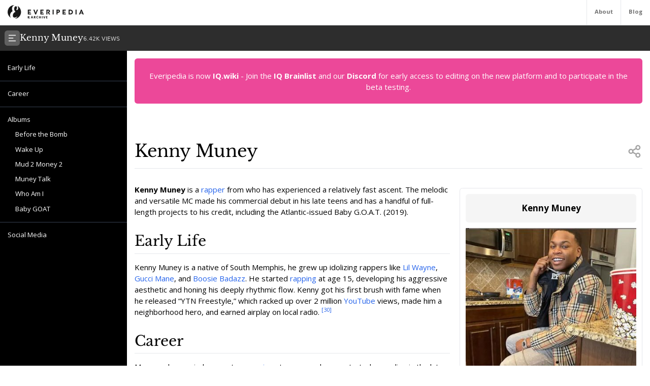

--- FILE ---
content_type: text/html; charset=utf-8
request_url: https://everipedia.org/wiki/lang_en/kenny-muney
body_size: 13266
content:
<!DOCTYPE html><html lang="en" class="__variable_7a5e83 __variable_c0a04c"><head><meta charSet="utf-8"/><link rel="preload" as="font" href="/_next/static/media/3d9ea938b6afa941-s.p.woff2" crossorigin="" type="font/woff2"/><link rel="preload" as="font" href="/_next/static/media/640ece80909a508b-s.p.woff2" crossorigin="" type="font/woff2"/><link rel="preload" as="font" href="/_next/static/media/d5fafdc7bbd3315c-s.p.woff2" crossorigin="" type="font/woff2"/><link rel="stylesheet" href="/_next/static/css/fef86e2a0e963c04.css" data-precedence="next"/><link rel="stylesheet" href="/_next/static/css/f583461d9558a348.css" data-precedence="next"/><link rel="preload" as="script" href="https://www.googletagmanager.com/gtag/js?id=G-B6JPK105V2"/><meta name="next-size-adjust"/><title>Kenny Muney Wiki</title><meta name="description" content="Kenny Muney is a rapper from  who has experienced a relatively fast ascent. The melodic and versatile MC made his commercial debut in his late teens and has a handful of full-length projects to his credit, including the Atlantic-issued Baby G.O.A.T. (2019)."/><meta name="viewport" content="width=device-width, initial-scale=1"/><meta name="robots" content="index"/><meta name="google-site-verification" content="DaaLBJtlMwqNYHvnuXGmwkXLJBasWCzXShfot16ZvdU"/><meta name="fb:app_id" content="1617004011913755"/><meta name="fb:pages" content="328643504006398"/><meta property="og:image" content="https://ywqaugeunhowzrcj.public.blob.vercel-storage.com/kenny-muney-39bnIwir04nKz5421tDYlBlZOFN9AK"/><meta property="og:image:width" content="1200"/><meta property="og:image:height" content="630"/><meta property="og:type" content="article"/><meta property="article:published_time" content="2021-08-18 09:25:53"/><meta name="twitter:card" content="summary"/><meta name="twitter:site" content="@everipedia"/><meta name="twitter:creator" content="@everipedia"/><link rel="icon" href="/favicon.ico" type="image/x-icon" sizes="any"/><script src="/_next/static/chunks/polyfills-c67a75d1b6f99dc8.js" noModule=""></script></head><body class="__className_c0a04c"><div class="flex flex-col min-h-screen"><header class="fixed z-10 flex bg-white top-0 items-stretch border-b gap-5 h-[var(--header-height)] justify-between text-xs text-neutral-500 w-full"><a class="ml-4 grid place-items-center" href="/"><img src="/images/ep-archive.svg" alt="Everipedia Logo" width="150" height="20"/></a><nav class="flex font-bold"><a href="/about" class="p-4 border-l hover:text-neutral-700">About</a><a href="/blog" class="p-4 border-l  hover:text-neutral-700">Blog</a></nav></header><main class="flex-grow"><div class="h-full"><div class="hidden z-10 md:flex top-[var(--header-height)] h-[var(--header-height)] fixed w-full gap-4 items-center bg-[#2d2d2d] text-white p-2.5 font-libre-baskerville"><button><svg stroke="currentColor" fill="currentColor" stroke-width="0" viewBox="0 0 24 24" class="bg-[#606060] flex-shrink-0 p-1.5 rounded-md" height="30" width="30" xmlns="http://www.w3.org/2000/svg"><g><path fill="none" d="M0 0h24v24H0z"></path><path d="M3 4h18v2H3V4zm0 7h12v2H3v-2zm0 7h18v2H3v-2z"></path></g></svg></button><div class="flex items-baseline gap-4"><h1 class="text-lg">Kenny Muney</h1><div class="text-xs font-sans text-white/80">6.42K<!-- --> VIEWS</div></div></div><div class="flex justify-between items-stretch mt-[var(--header-height)] md:mt-[calc(var(--header-height)*2)]"><div class="hidden xl:block"><div class="w-[var(--sidebar-width)] fixed h-[calc(100vh-var(--header-height)*2)] top-[calc(var(--header-height)*2)] hidden md:block bg-black text-white py-5 overflow-y-auto"><div><div style="margin-left:0px" class="text-sm data-[higher-level]:border-t border-gray-700 data-[higher-level]:mt-3 py-1.5 px-4 data-[higher-level]:pt-4"><a href="#Early Life">Early Life</a></div><div style="margin-left:0px" data-higher-level="true" class="text-sm data-[higher-level]:border-t border-gray-700 data-[higher-level]:mt-3 py-1.5 px-4 data-[higher-level]:pt-4"><a href="#Career">Career</a></div><div style="margin-left:0px" data-higher-level="true" class="text-sm data-[higher-level]:border-t border-gray-700 data-[higher-level]:mt-3 py-1.5 px-4 data-[higher-level]:pt-4"><a href="#Albums">Albums</a></div><div style="margin-left:15px" class="text-sm data-[higher-level]:border-t border-gray-700 data-[higher-level]:mt-3 py-1.5 px-4 data-[higher-level]:pt-4"><a href="#Before the Bomb">Before the Bomb</a></div><div style="margin-left:15px" class="text-sm data-[higher-level]:border-t border-gray-700 data-[higher-level]:mt-3 py-1.5 px-4 data-[higher-level]:pt-4"><a href="#Wake Up">Wake Up</a></div><div style="margin-left:15px" class="text-sm data-[higher-level]:border-t border-gray-700 data-[higher-level]:mt-3 py-1.5 px-4 data-[higher-level]:pt-4"><a href="#Mud 2 Money 2">Mud 2 Money 2</a></div><div style="margin-left:15px" class="text-sm data-[higher-level]:border-t border-gray-700 data-[higher-level]:mt-3 py-1.5 px-4 data-[higher-level]:pt-4"><a href="#Muney Talk">Muney Talk</a></div><div style="margin-left:15px" class="text-sm data-[higher-level]:border-t border-gray-700 data-[higher-level]:mt-3 py-1.5 px-4 data-[higher-level]:pt-4"><a href="#Who Am I">Who Am I</a></div><div style="margin-left:15px" class="text-sm data-[higher-level]:border-t border-gray-700 data-[higher-level]:mt-3 py-1.5 px-4 data-[higher-level]:pt-4"><a href="#Baby GOAT">Baby GOAT</a></div><div style="margin-left:0px" data-higher-level="true" class="text-sm data-[higher-level]:border-t border-gray-700 data-[higher-level]:mt-3 py-1.5 px-4 data-[higher-level]:pt-4"><a href="#Social Media">Social Media</a></div><div style="margin-left:15px" class="text-sm data-[higher-level]:border-t border-gray-700 data-[higher-level]:mt-3 py-1.5 px-4 data-[higher-level]:pt-4"><a href="#"></a></div></div></div><div class="md:w-[var(--sidebar-width)] h-1 invisible"></div></div><div class="container mx-auto max-w-6xl p-4 md:data-[sidebar-open]:w-[calc(100vw-var(--sidebar-width))] data-[sidebar-closed]:w-full"><div class="flex flex-col min-h-screen"><main class="flex-grow mb-10"><div class="w-full text-center bg-pink-500 p-6 text-white rounded-md">Everipedia is now <a class="font-bold hover:underline" href="https://iq.wiki/">IQ.wiki</a> - Join the<!-- --> <a rel="noopener noreferrer nofollow" target="_blank" class="font-bold hover:underline" href="https://docs.google.com/forms/d/e/1FAIpQLSeaFCcjpb0uD4USlVRCVC2Ip1pftIIB0tN1mXXghe_MAwvqeg/viewform">IQ Brainlist</a> <!-- -->and our<!-- --> <a rel="noopener noreferrer nofollow" target="_blank" class="font-bold hover:underline" href="https://discord.gg/uvJ63SuxHQ">Discord</a> <!-- -->for early access to editing on the new platform and to participate in the beta testing.</div><div class="block lg:hidden w-full"><img alt="Kenny Muney" fetchPriority="high" width="380" height="200" decoding="async" data-nimg="1" class="object-cover mt-3 mx-auto w-full max-h-96" style="color:transparent" srcSet="https://everipedia.org/cdn-cgi/image/width=384/https://ywqaugeunhowzrcj.public.blob.vercel-storage.com/kenny-muney-39bnIwir04nKz5421tDYlBlZOFN9AK 1x, https://everipedia.org/cdn-cgi/image/width=828/https://ywqaugeunhowzrcj.public.blob.vercel-storage.com/kenny-muney-39bnIwir04nKz5421tDYlBlZOFN9AK 2x" src="https://everipedia.org/cdn-cgi/image/width=828/https://ywqaugeunhowzrcj.public.blob.vercel-storage.com/kenny-muney-39bnIwir04nKz5421tDYlBlZOFN9AK"/></div><div class="flex justify-between items-center mt-10 lg:mt-20 border-b pb-4"><h1 class="font-libre-baskerville text-4xl ">Kenny Muney</h1><!--$!--><template data-dgst="DYNAMIC_SERVER_USAGE"></template><!--/$--></div><div class="hidden float-right lg:flex flex-col gap-6 ml-5 mt-10 max-w-sm"><div class="border rounded-md p-3 article_content"><div class="bg-neutral-100 text-center p-4 rounded-md font-bold text-lg">Kenny Muney</div><img alt="Kenny Muney" fetchPriority="high" width="380" height="200" decoding="async" data-nimg="1" class="object-contain mt-3" style="color:transparent" srcSet="https://everipedia.org/cdn-cgi/image/width=384/https://ywqaugeunhowzrcj.public.blob.vercel-storage.com/kenny-muney-39bnIwir04nKz5421tDYlBlZOFN9AK 1x, https://everipedia.org/cdn-cgi/image/width=828/https://ywqaugeunhowzrcj.public.blob.vercel-storage.com/kenny-muney-39bnIwir04nKz5421tDYlBlZOFN9AK 2x" src="https://everipedia.org/cdn-cgi/image/width=828/https://ywqaugeunhowzrcj.public.blob.vercel-storage.com/kenny-muney-39bnIwir04nKz5421tDYlBlZOFN9AK"/><center></center></div><div data-orientation="vertical"><div data-state="open" data-orientation="vertical" class="bg-neutral-100 border rounded-md"><button type="button" aria-controls="radix-:R6hkrbb9mja:" aria-expanded="true" data-state="open" data-orientation="vertical" id="radix-:R2hkrbb9mja:" class="flex items-center gap-2 p-3 text-neutral-500 uppercase" data-radix-collection-item=""><svg stroke="currentColor" fill="currentColor" stroke-width="0" viewBox="0 0 24 24" height="20" width="20" xmlns="http://www.w3.org/2000/svg"><g><path fill="none" d="M0 0h24v24H0z"></path><path d="M13.172 12l-4.95-4.95 1.414-1.414L16 12l-6.364 6.364-1.414-1.414z"></path></g></svg><div>Media</div></button><div data-state="open" id="radix-:R6hkrbb9mja:" role="region" aria-labelledby="radix-:R2hkrbb9mja:" data-orientation="vertical" class="px-3 pb-3" style="--radix-accordion-content-height:var(--radix-collapsible-content-height);--radix-accordion-content-width:var(--radix-collapsible-content-width)"><div><div class="grid grid-cols-3 sm:grid-cols-5 md:grid-cols-6 lg:grid-cols-3 gap-2"><a href="https://youtube.com/watch?v=FoDkq453rdo" data-iframe="https://www.youtube.com/embed/FoDkq453rdo?autoplay=1&amp;playsinline=1" data-thumb="https://img.youtube.com/vi/FoDkq453rdo/hqdefault.jpg" data-caption="" class="bg-neutral-200 rounded-md overflow-hidden" style="width:100px;height:100px"><img alt="img" loading="lazy" width="100" height="100" decoding="async" data-nimg="1" class="object-cover w-full h-full" style="color:transparent" srcSet="https://everipedia.org/cdn-cgi/image/width=128/https://img.youtube.com/vi/FoDkq453rdo/hqdefault.jpg 1x, https://everipedia.org/cdn-cgi/image/width=256/https://img.youtube.com/vi/FoDkq453rdo/hqdefault.jpg 2x" src="https://everipedia.org/cdn-cgi/image/width=256/https://img.youtube.com/vi/FoDkq453rdo/hqdefault.jpg"/></a><a href="https://youtube.com/watch?v=Ftd7iS5bLIM" data-iframe="https://www.youtube.com/embed/Ftd7iS5bLIM?autoplay=1&amp;playsinline=1" data-thumb="https://img.youtube.com/vi/Ftd7iS5bLIM/hqdefault.jpg" data-caption="" class="bg-neutral-200 rounded-md overflow-hidden" style="width:100px;height:100px"><img alt="img" loading="lazy" width="100" height="100" decoding="async" data-nimg="1" class="object-cover w-full h-full" style="color:transparent" srcSet="https://everipedia.org/cdn-cgi/image/width=128/https://img.youtube.com/vi/Ftd7iS5bLIM/hqdefault.jpg 1x, https://everipedia.org/cdn-cgi/image/width=256/https://img.youtube.com/vi/Ftd7iS5bLIM/hqdefault.jpg 2x" src="https://everipedia.org/cdn-cgi/image/width=256/https://img.youtube.com/vi/Ftd7iS5bLIM/hqdefault.jpg"/></a><a href="https://youtube.com/watch?v=xEyz8GRqfk8" data-iframe="https://www.youtube.com/embed/xEyz8GRqfk8?autoplay=1&amp;playsinline=1" data-thumb="https://img.youtube.com/vi/xEyz8GRqfk8/hqdefault.jpg" data-caption="" class="bg-neutral-200 rounded-md overflow-hidden" style="width:100px;height:100px"><img alt="img" loading="lazy" width="100" height="100" decoding="async" data-nimg="1" class="object-cover w-full h-full" style="color:transparent" srcSet="https://everipedia.org/cdn-cgi/image/width=128/https://img.youtube.com/vi/xEyz8GRqfk8/hqdefault.jpg 1x, https://everipedia.org/cdn-cgi/image/width=256/https://img.youtube.com/vi/xEyz8GRqfk8/hqdefault.jpg 2x" src="https://everipedia.org/cdn-cgi/image/width=256/https://img.youtube.com/vi/xEyz8GRqfk8/hqdefault.jpg"/></a><a href="https://youtube.com/watch?v=9B6sIhCb0_A&amp;list=OLAK5uy_kAlqySvFumgDkIy5GYlC19JEPlRY73nik" data-iframe="https://www.youtube.com/embed/9B6sIhCb0_A&amp;list=OLAK5uy_kAlqySvFumgDkIy5GYlC19JEPlRY73nik?autoplay=1&amp;playsinline=1" data-thumb="https://img.youtube.com/vi/9B6sIhCb0_A&amp;list=OLAK5uy_kAlqySvFumgDkIy5GYlC19JEPlRY73nik/hqdefault.jpg" data-caption="" class="bg-neutral-200 rounded-md overflow-hidden" style="width:100px;height:100px"><img alt="img" loading="lazy" width="100" height="100" decoding="async" data-nimg="1" class="object-cover w-full h-full" style="color:transparent" srcSet="https://everipedia.org/cdn-cgi/image/width=128/https://img.youtube.com/vi/9B6sIhCb0_A&amp;list=OLAK5uy_kAlqySvFumgDkIy5GYlC19JEPlRY73nik/hqdefault.jpg 1x, https://everipedia.org/cdn-cgi/image/width=256/https://img.youtube.com/vi/9B6sIhCb0_A&amp;list=OLAK5uy_kAlqySvFumgDkIy5GYlC19JEPlRY73nik/hqdefault.jpg 2x" src="https://everipedia.org/cdn-cgi/image/width=256/https://img.youtube.com/vi/9B6sIhCb0_A&amp;list=OLAK5uy_kAlqySvFumgDkIy5GYlC19JEPlRY73nik/hqdefault.jpg"/></a><a href="https://youtube.com/watch?v=hpYBrt3v_Iw" data-iframe="https://www.youtube.com/embed/hpYBrt3v_Iw?autoplay=1&amp;playsinline=1" data-thumb="https://img.youtube.com/vi/hpYBrt3v_Iw/hqdefault.jpg" data-caption="" class="bg-neutral-200 rounded-md overflow-hidden" style="width:100px;height:100px"><img alt="img" loading="lazy" width="100" height="100" decoding="async" data-nimg="1" class="object-cover w-full h-full" style="color:transparent" srcSet="https://everipedia.org/cdn-cgi/image/width=128/https://img.youtube.com/vi/hpYBrt3v_Iw/hqdefault.jpg 1x, https://everipedia.org/cdn-cgi/image/width=256/https://img.youtube.com/vi/hpYBrt3v_Iw/hqdefault.jpg 2x" src="https://everipedia.org/cdn-cgi/image/width=256/https://img.youtube.com/vi/hpYBrt3v_Iw/hqdefault.jpg"/></a><a href="https://youtube.com/watch?v=efqM5FpEqZs" data-iframe="https://www.youtube.com/embed/efqM5FpEqZs?autoplay=1&amp;playsinline=1" data-thumb="https://img.youtube.com/vi/efqM5FpEqZs/hqdefault.jpg" data-caption="" class="bg-neutral-200 rounded-md overflow-hidden" style="width:100px;height:100px"><img alt="img" loading="lazy" width="100" height="100" decoding="async" data-nimg="1" class="object-cover w-full h-full" style="color:transparent" srcSet="https://everipedia.org/cdn-cgi/image/width=128/https://img.youtube.com/vi/efqM5FpEqZs/hqdefault.jpg 1x, https://everipedia.org/cdn-cgi/image/width=256/https://img.youtube.com/vi/efqM5FpEqZs/hqdefault.jpg 2x" src="https://everipedia.org/cdn-cgi/image/width=256/https://img.youtube.com/vi/efqM5FpEqZs/hqdefault.jpg"/></a><a href="https://youtube.com/watch?v=u4WBZmQGIxI" data-iframe="https://www.youtube.com/embed/u4WBZmQGIxI?autoplay=1&amp;playsinline=1" data-thumb="https://img.youtube.com/vi/u4WBZmQGIxI/hqdefault.jpg" data-caption="" class="bg-neutral-200 rounded-md overflow-hidden" style="width:100px;height:100px"><img alt="img" loading="lazy" width="100" height="100" decoding="async" data-nimg="1" class="object-cover w-full h-full" style="color:transparent" srcSet="https://everipedia.org/cdn-cgi/image/width=128/https://img.youtube.com/vi/u4WBZmQGIxI/hqdefault.jpg 1x, https://everipedia.org/cdn-cgi/image/width=256/https://img.youtube.com/vi/u4WBZmQGIxI/hqdefault.jpg 2x" src="https://everipedia.org/cdn-cgi/image/width=256/https://img.youtube.com/vi/u4WBZmQGIxI/hqdefault.jpg"/></a><a href="https://youtube.com/watch?v=eZJYc5WZ5us" data-iframe="https://www.youtube.com/embed/eZJYc5WZ5us?autoplay=1&amp;playsinline=1" data-thumb="https://img.youtube.com/vi/eZJYc5WZ5us/hqdefault.jpg" data-caption="" class="bg-neutral-200 rounded-md overflow-hidden" style="width:100px;height:100px"><img alt="img" loading="lazy" width="100" height="100" decoding="async" data-nimg="1" class="object-cover w-full h-full" style="color:transparent" srcSet="https://everipedia.org/cdn-cgi/image/width=128/https://img.youtube.com/vi/eZJYc5WZ5us/hqdefault.jpg 1x, https://everipedia.org/cdn-cgi/image/width=256/https://img.youtube.com/vi/eZJYc5WZ5us/hqdefault.jpg 2x" src="https://everipedia.org/cdn-cgi/image/width=256/https://img.youtube.com/vi/eZJYc5WZ5us/hqdefault.jpg"/></a><a href="https://youtube.com/watch?v=7Eu9GCt54a0" data-iframe="https://www.youtube.com/embed/7Eu9GCt54a0?autoplay=1&amp;playsinline=1" data-thumb="https://img.youtube.com/vi/7Eu9GCt54a0/hqdefault.jpg" data-caption="" class="bg-neutral-200 rounded-md overflow-hidden" style="width:100px;height:100px"><img alt="img" loading="lazy" width="100" height="100" decoding="async" data-nimg="1" class="object-cover w-full h-full" style="color:transparent" srcSet="https://everipedia.org/cdn-cgi/image/width=128/https://img.youtube.com/vi/7Eu9GCt54a0/hqdefault.jpg 1x, https://everipedia.org/cdn-cgi/image/width=256/https://img.youtube.com/vi/7Eu9GCt54a0/hqdefault.jpg 2x" src="https://everipedia.org/cdn-cgi/image/width=256/https://img.youtube.com/vi/7Eu9GCt54a0/hqdefault.jpg"/></a><a href="https://ywqaugeunhowzrcj.public.blob.vercel-storage.com/kenny-muney-MNDCKmy6KZwCStyM3krwU2rWsrLt4m" data-img="https://ywqaugeunhowzrcj.public.blob.vercel-storage.com/kenny-muney-MNDCKmy6KZwCStyM3krwU2rWsrLt4m" data-thumb="https://ywqaugeunhowzrcj.public.blob.vercel-storage.com/kenny-muney-MNDCKmy6KZwCStyM3krwU2rWsrLt4m" data-caption="" class="bg-neutral-200 rounded-md overflow-hidden" style="width:100px;height:100px"><img alt="img" loading="lazy" width="100" height="100" decoding="async" data-nimg="1" class="object-cover w-full h-full" style="color:transparent" srcSet="https://everipedia.org/cdn-cgi/image/width=128/https://ywqaugeunhowzrcj.public.blob.vercel-storage.com/kenny-muney-MNDCKmy6KZwCStyM3krwU2rWsrLt4m 1x, https://everipedia.org/cdn-cgi/image/width=256/https://ywqaugeunhowzrcj.public.blob.vercel-storage.com/kenny-muney-MNDCKmy6KZwCStyM3krwU2rWsrLt4m 2x" src="https://everipedia.org/cdn-cgi/image/width=256/https://ywqaugeunhowzrcj.public.blob.vercel-storage.com/kenny-muney-MNDCKmy6KZwCStyM3krwU2rWsrLt4m"/></a><a href="https://ywqaugeunhowzrcj.public.blob.vercel-storage.com/kenny-muney-MqpBy6sRAkSBiPFe49ykry9ydnF9uO" data-img="https://ywqaugeunhowzrcj.public.blob.vercel-storage.com/kenny-muney-MqpBy6sRAkSBiPFe49ykry9ydnF9uO" data-thumb="https://ywqaugeunhowzrcj.public.blob.vercel-storage.com/kenny-muney-MqpBy6sRAkSBiPFe49ykry9ydnF9uO" data-caption="" class="bg-neutral-200 rounded-md overflow-hidden" style="width:100px;height:100px"><img alt="img" loading="lazy" width="100" height="100" decoding="async" data-nimg="1" class="object-cover w-full h-full" style="color:transparent" srcSet="https://everipedia.org/cdn-cgi/image/width=128/https://ywqaugeunhowzrcj.public.blob.vercel-storage.com/kenny-muney-MqpBy6sRAkSBiPFe49ykry9ydnF9uO 1x, https://everipedia.org/cdn-cgi/image/width=256/https://ywqaugeunhowzrcj.public.blob.vercel-storage.com/kenny-muney-MqpBy6sRAkSBiPFe49ykry9ydnF9uO 2x" src="https://everipedia.org/cdn-cgi/image/width=256/https://ywqaugeunhowzrcj.public.blob.vercel-storage.com/kenny-muney-MqpBy6sRAkSBiPFe49ykry9ydnF9uO"/></a><a href="https://ywqaugeunhowzrcj.public.blob.vercel-storage.com/kenny-muney-oE1mJiUyIFPqO1h2EA9DS3mjhfJcai" data-img="https://ywqaugeunhowzrcj.public.blob.vercel-storage.com/kenny-muney-oE1mJiUyIFPqO1h2EA9DS3mjhfJcai" data-thumb="https://ywqaugeunhowzrcj.public.blob.vercel-storage.com/kenny-muney-oE1mJiUyIFPqO1h2EA9DS3mjhfJcai" data-caption="" class="bg-neutral-200 rounded-md overflow-hidden" style="width:100px;height:100px"><img alt="img" loading="lazy" width="100" height="100" decoding="async" data-nimg="1" class="object-cover w-full h-full" style="color:transparent" srcSet="https://everipedia.org/cdn-cgi/image/width=128/https://ywqaugeunhowzrcj.public.blob.vercel-storage.com/kenny-muney-oE1mJiUyIFPqO1h2EA9DS3mjhfJcai 1x, https://everipedia.org/cdn-cgi/image/width=256/https://ywqaugeunhowzrcj.public.blob.vercel-storage.com/kenny-muney-oE1mJiUyIFPqO1h2EA9DS3mjhfJcai 2x" src="https://everipedia.org/cdn-cgi/image/width=256/https://ywqaugeunhowzrcj.public.blob.vercel-storage.com/kenny-muney-oE1mJiUyIFPqO1h2EA9DS3mjhfJcai"/></a><a href="https://youtube.com/watch?v=JAdgDPrvTWA&amp;list=OLAK5uy_kAlqySvFumgDkIy5GYlC19JEPlRY73nik&amp;index=2" data-iframe="https://www.youtube.com/embed/JAdgDPrvTWA&amp;list=OLAK5uy_kAlqySvFumgDkIy5GYlC19JEPlRY73nik&amp;index=2?autoplay=1&amp;playsinline=1" data-thumb="https://img.youtube.com/vi/JAdgDPrvTWA&amp;list=OLAK5uy_kAlqySvFumgDkIy5GYlC19JEPlRY73nik&amp;index=2/hqdefault.jpg" data-caption="" class="bg-neutral-200 rounded-md overflow-hidden" style="width:100px;height:100px"><img alt="img" loading="lazy" width="100" height="100" decoding="async" data-nimg="1" class="object-cover w-full h-full" style="color:transparent" srcSet="https://everipedia.org/cdn-cgi/image/width=128/https://img.youtube.com/vi/JAdgDPrvTWA&amp;list=OLAK5uy_kAlqySvFumgDkIy5GYlC19JEPlRY73nik&amp;index=2/hqdefault.jpg 1x, https://everipedia.org/cdn-cgi/image/width=256/https://img.youtube.com/vi/JAdgDPrvTWA&amp;list=OLAK5uy_kAlqySvFumgDkIy5GYlC19JEPlRY73nik&amp;index=2/hqdefault.jpg 2x" src="https://everipedia.org/cdn-cgi/image/width=256/https://img.youtube.com/vi/JAdgDPrvTWA&amp;list=OLAK5uy_kAlqySvFumgDkIy5GYlC19JEPlRY73nik&amp;index=2/hqdefault.jpg"/></a><a href="https://youtube.com/watch?v=JAdgDPrvTWA&amp;list=OLAK5uy_kAlqySvFumgDkIy5GYlC19JEPlRY73nik&amp;index=3" data-iframe="https://www.youtube.com/embed/JAdgDPrvTWA&amp;list=OLAK5uy_kAlqySvFumgDkIy5GYlC19JEPlRY73nik&amp;index=3?autoplay=1&amp;playsinline=1" data-thumb="https://img.youtube.com/vi/JAdgDPrvTWA&amp;list=OLAK5uy_kAlqySvFumgDkIy5GYlC19JEPlRY73nik&amp;index=3/hqdefault.jpg" data-caption="" class="bg-neutral-200 rounded-md overflow-hidden" style="width:100px;height:100px"><img alt="img" loading="lazy" width="100" height="100" decoding="async" data-nimg="1" class="object-cover w-full h-full" style="color:transparent" srcSet="https://everipedia.org/cdn-cgi/image/width=128/https://img.youtube.com/vi/JAdgDPrvTWA&amp;list=OLAK5uy_kAlqySvFumgDkIy5GYlC19JEPlRY73nik&amp;index=3/hqdefault.jpg 1x, https://everipedia.org/cdn-cgi/image/width=256/https://img.youtube.com/vi/JAdgDPrvTWA&amp;list=OLAK5uy_kAlqySvFumgDkIy5GYlC19JEPlRY73nik&amp;index=3/hqdefault.jpg 2x" src="https://everipedia.org/cdn-cgi/image/width=256/https://img.youtube.com/vi/JAdgDPrvTWA&amp;list=OLAK5uy_kAlqySvFumgDkIy5GYlC19JEPlRY73nik&amp;index=3/hqdefault.jpg"/></a><a href="https://youtube.com/watch?v=JAdgDPrvTWA&amp;list=OLAK5uy_kAlqySvFumgDkIy5GYlC19JEPlRY73nik&amp;index=4" data-iframe="https://www.youtube.com/embed/JAdgDPrvTWA&amp;list=OLAK5uy_kAlqySvFumgDkIy5GYlC19JEPlRY73nik&amp;index=4?autoplay=1&amp;playsinline=1" data-thumb="https://img.youtube.com/vi/JAdgDPrvTWA&amp;list=OLAK5uy_kAlqySvFumgDkIy5GYlC19JEPlRY73nik&amp;index=4/hqdefault.jpg" data-caption="" class="bg-neutral-200 rounded-md overflow-hidden" style="width:100px;height:100px"><img alt="img" loading="lazy" width="100" height="100" decoding="async" data-nimg="1" class="object-cover w-full h-full" style="color:transparent" srcSet="https://everipedia.org/cdn-cgi/image/width=128/https://img.youtube.com/vi/JAdgDPrvTWA&amp;list=OLAK5uy_kAlqySvFumgDkIy5GYlC19JEPlRY73nik&amp;index=4/hqdefault.jpg 1x, https://everipedia.org/cdn-cgi/image/width=256/https://img.youtube.com/vi/JAdgDPrvTWA&amp;list=OLAK5uy_kAlqySvFumgDkIy5GYlC19JEPlRY73nik&amp;index=4/hqdefault.jpg 2x" src="https://everipedia.org/cdn-cgi/image/width=256/https://img.youtube.com/vi/JAdgDPrvTWA&amp;list=OLAK5uy_kAlqySvFumgDkIy5GYlC19JEPlRY73nik&amp;index=4/hqdefault.jpg"/></a><a href="https://youtube.com/watch?v=JAdgDPrvTWA&amp;list=OLAK5uy_kAlqySvFumgDkIy5GYlC19JEPlRY73nik&amp;index=5" data-iframe="https://www.youtube.com/embed/JAdgDPrvTWA&amp;list=OLAK5uy_kAlqySvFumgDkIy5GYlC19JEPlRY73nik&amp;index=5?autoplay=1&amp;playsinline=1" data-thumb="https://img.youtube.com/vi/JAdgDPrvTWA&amp;list=OLAK5uy_kAlqySvFumgDkIy5GYlC19JEPlRY73nik&amp;index=5/hqdefault.jpg" data-caption="" class="bg-neutral-200 rounded-md overflow-hidden" style="width:100px;height:100px"><img alt="img" loading="lazy" width="100" height="100" decoding="async" data-nimg="1" class="object-cover w-full h-full" style="color:transparent" srcSet="https://everipedia.org/cdn-cgi/image/width=128/https://img.youtube.com/vi/JAdgDPrvTWA&amp;list=OLAK5uy_kAlqySvFumgDkIy5GYlC19JEPlRY73nik&amp;index=5/hqdefault.jpg 1x, https://everipedia.org/cdn-cgi/image/width=256/https://img.youtube.com/vi/JAdgDPrvTWA&amp;list=OLAK5uy_kAlqySvFumgDkIy5GYlC19JEPlRY73nik&amp;index=5/hqdefault.jpg 2x" src="https://everipedia.org/cdn-cgi/image/width=256/https://img.youtube.com/vi/JAdgDPrvTWA&amp;list=OLAK5uy_kAlqySvFumgDkIy5GYlC19JEPlRY73nik&amp;index=5/hqdefault.jpg"/></a><a href="https://youtube.com/watch?v=YCQrK5l5TIU&amp;list=OLAK5uy_kAlqySvFumgDkIy5GYlC19JEPlRY73nik&amp;index=6" data-iframe="https://www.youtube.com/embed/YCQrK5l5TIU&amp;list=OLAK5uy_kAlqySvFumgDkIy5GYlC19JEPlRY73nik&amp;index=6?autoplay=1&amp;playsinline=1" data-thumb="https://img.youtube.com/vi/YCQrK5l5TIU&amp;list=OLAK5uy_kAlqySvFumgDkIy5GYlC19JEPlRY73nik&amp;index=6/hqdefault.jpg" data-caption="" class="bg-neutral-200 rounded-md overflow-hidden" style="width:100px;height:100px"><img alt="img" loading="lazy" width="100" height="100" decoding="async" data-nimg="1" class="object-cover w-full h-full" style="color:transparent" srcSet="https://everipedia.org/cdn-cgi/image/width=128/https://img.youtube.com/vi/YCQrK5l5TIU&amp;list=OLAK5uy_kAlqySvFumgDkIy5GYlC19JEPlRY73nik&amp;index=6/hqdefault.jpg 1x, https://everipedia.org/cdn-cgi/image/width=256/https://img.youtube.com/vi/YCQrK5l5TIU&amp;list=OLAK5uy_kAlqySvFumgDkIy5GYlC19JEPlRY73nik&amp;index=6/hqdefault.jpg 2x" src="https://everipedia.org/cdn-cgi/image/width=256/https://img.youtube.com/vi/YCQrK5l5TIU&amp;list=OLAK5uy_kAlqySvFumgDkIy5GYlC19JEPlRY73nik&amp;index=6/hqdefault.jpg"/></a><a href="https://youtube.com/watch?v=YCQrK5l5TIU&amp;list=OLAK5uy_kAlqySvFumgDkIy5GYlC19JEPlRY73nik&amp;index=7" data-iframe="https://www.youtube.com/embed/YCQrK5l5TIU&amp;list=OLAK5uy_kAlqySvFumgDkIy5GYlC19JEPlRY73nik&amp;index=7?autoplay=1&amp;playsinline=1" data-thumb="https://img.youtube.com/vi/YCQrK5l5TIU&amp;list=OLAK5uy_kAlqySvFumgDkIy5GYlC19JEPlRY73nik&amp;index=7/hqdefault.jpg" data-caption="" class="bg-neutral-200 rounded-md overflow-hidden" style="width:100px;height:100px"><img alt="img" loading="lazy" width="100" height="100" decoding="async" data-nimg="1" class="object-cover w-full h-full" style="color:transparent" srcSet="https://everipedia.org/cdn-cgi/image/width=128/https://img.youtube.com/vi/YCQrK5l5TIU&amp;list=OLAK5uy_kAlqySvFumgDkIy5GYlC19JEPlRY73nik&amp;index=7/hqdefault.jpg 1x, https://everipedia.org/cdn-cgi/image/width=256/https://img.youtube.com/vi/YCQrK5l5TIU&amp;list=OLAK5uy_kAlqySvFumgDkIy5GYlC19JEPlRY73nik&amp;index=7/hqdefault.jpg 2x" src="https://everipedia.org/cdn-cgi/image/width=256/https://img.youtube.com/vi/YCQrK5l5TIU&amp;list=OLAK5uy_kAlqySvFumgDkIy5GYlC19JEPlRY73nik&amp;index=7/hqdefault.jpg"/></a></div></div></div></div></div></div><div class="article_content"><div class="my-8"><div><div class="max-w-xs mr-4"></div><div class="my-4"><div class="scroll-mt-32"><span><p><strong>Kenny Muney</strong> is a <a node="[object Object]" href="/wiki/lang_en/Rapping">rapper</a> from  who has experienced a relatively fast ascent. The melodic and versatile MC made his commercial debut in his late teens and has a handful of full-length projects to his credit, including the Atlantic-issued Baby G.O.A.T. (2019).</p></span></div></div></div></div><div class="my-8"><div><div class="my-4"><h2 id="Early Life" class="scroll-mt-32"><span><p>Early Life</p></span></h2></div></div><div><div class="max-w-xs mr-4"></div><div class="my-4"><div class="scroll-mt-32"><span><p>Kenny Muney is a native of South Memphis, he grew up idolizing rappers like <a node="[object Object]" href="/wiki/lang_en/Lil_Wayne">Lil Wayne</a>, <a node="[object Object]" href="/wiki/lang_en/Gucci_Mane">Gucci Mane</a>, and <a node="[object Object]" href="/wiki/lang_en/Boosie_Badazz">Boosie Badazz</a>. He started <a node="[object Object]" href="/wiki/lang_en/Rapping">rapping</a> at age 15, developing his aggressive aesthetic and honing his deeply rhythmic flow. Kenny got his first brush with fame when he released “YTN Freestyle,” which racked up over 2 million <a node="[object Object]" href="/wiki/lang_en/youtube">YouTube</a> views, made him a neighborhood hero, and earned airplay on local radio. <sup><a node="[object Object]" rel="noopener noreferrer nofollow" target="_blank" href="https://audibletreats.com/kenny-muney_pr1/">[30]</a></sup></p></span></div></div></div></div><div class="my-8"><div><div class="my-4"><h2 id="Career" class="scroll-mt-32"><span><p>Career</p></span></h2></div></div><div><div class="max-w-xs mr-4"></div><div class="my-4"><div class="scroll-mt-32"><span><p>Muney, whose mind was set on <a node="[object Object]" href="/wiki/lang_en/Rapping">rapping</a> at a very early age, started recording in the late 2010 s, self-releasing tracks and mixtapes. The defiant anthem &quot;Don&#x27;t Know Me,&quot; off Who Am I, got the attention of major-label Atlantic and led to a deal announced in . &quot;Testimony&quot; and the nine-track set Baby G.O.A.T., the latter of which boasted appearances from Memphis dwellers BlocBoy JB and Tay Keith, were out by the end of the year. This was followed in February 2020 with Muney&#x27;s reflective &quot;Leave Some Day.&quot;<sup><a node="[object Object]" rel="noopener noreferrer nofollow" target="_blank" href="https://www.allmusic.com/artist/kevo-muney-mn0003839302/biography">[28]</a></sup></p></span></div></div></div><div><div class="my-4"><div class="scroll-mt-32"><span><p>Kenny Muney got help from <a node="[object Object]" href="/wiki/lang_en/Young_Dolph">Young Dolph</a> and Paper Route EMPIRE, <a node="[object Object]" href="/wiki/lang_en/kenny-muney">Kenny Muney</a> and he is ready to raise his profile from local legend to national name.</p></span></div></div></div><div><div class="my-4"><blockquote class="scroll-mt-32"><span><p>I’m never satisfied,” says Kenny Muney.</p></span><span><p>“It’s a gift and a curse.</p></span><span><p>I’m always looking for the next step.”</p></span></blockquote></div></div><div><div class="my-4"><div class="scroll-mt-32"><span><p>Unfortunately, this diplomat status doesn’t come with immunity.</p></span><span><p>Two months after dropping his Mud 2 Muney 2 tape, Kenny suffered minor gunshot wounds.</p></span><span><p>He shrugged it off and kept performing on crutches, only to survive another shooting at a show a week later.</p></span><span><p>Kenny may be the most crossover-ready rapper on the list by virtue of being the least callous.</p></span><span><p>For the foreseeable future, he’s locked in with in-house producer Ace Charisma, but plans to drop a tape with Tay Keith soon.<sup><a node="[object Object]" rel="noopener noreferrer nofollow" target="_blank" href="https://www.thefader.com/2018/07/09/rap-road-trip-memphis-co-cash-deemula-kenny-muney">[29]</a></sup></p></span></div></div></div></div><div class="my-8"><div><div class="my-4"><h2 id="Albums" class="scroll-mt-32"><span><p>Albums</p></span></h2></div></div><div><div class="my-4"><h3 id="Before the Bomb" class="scroll-mt-32"><span><p>Before the Bomb</p></span></h3></div></div><div><div class="max-w-xs mr-4"></div><div class="my-4"><div class="scroll-mt-32"><span><p>Released on 19th of May, and the tracks include:</p></span></div></div></div><div><div class="my-4"><ol class="scroll-mt-32"><li><p>Caution Freestyle</p></li><li><p>Payback</p></li><li><p>Okay</p></li><li><p>Different</p></li><li><p>Threat</p></li></ol></div></div><div><div class="my-4"><h3 id="Wake Up" class="scroll-mt-32"><span><p>Wake Up</p></span></h3></div></div><div><div class="my-4"><div class="scroll-mt-32"><span><p>Released on 18th October 2017<sup><a node="[object Object]" rel="noopener noreferrer nofollow" target="_blank" href="https://www.discogs.com/Kenny-Muney-Wake-Up/release/11495777">[5]</a></sup>.</p></span><span><p>The tracks includes:</p></span></div></div></div><div><div class="my-4"><ol class="scroll-mt-32"><li><p>Wake Up</p></li><li><p>Mystery</p></li><li><p>Unstable</p></li><li><p>School</p></li><li><p>Worries</p></li><li><p>Out The Blue</p></li><li><p>Count Trapula</p></li><li><p>Bag Up</p></li><li><p>Drop Off</p></li><li><p>Thinking About Ya</p></li><li><p>Faces</p></li><li><p>Gold Medals</p></li></ol></div></div><div><div class="my-4"><h3 id="Mud 2 Money 2" class="scroll-mt-32"><span><p>Mud 2 Money 2</p></span></h3></div></div><div><div class="my-4"><div class="scroll-mt-32"><span><p>Released on 28th March, 2018<sup><a node="[object Object]" rel="noopener noreferrer nofollow" target="_blank" href="https://millsrecordcompany.com/UPC/859726004461/Kenny-Muney_Mud-2-Muney-2">[6]</a></sup>.</p></span><span><p>The 12 tracklist include:</p></span></div></div></div><div><div class="my-4"><ol class="scroll-mt-32"><li><p>Mud 2 Money 2</p></li><li><p>Ion Know</p></li><li><p>How I&#x27;m Living</p></li><li><p>Hit it</p></li><li><p>Worst Day</p></li><li><p>Walk In</p></li><li><p>Young Love</p></li><li><p>Myself Freestyle</p></li><li><p>Truck Man</p></li><li><p>Ian Going</p></li><li><p>Hold it Down</p></li><li><p>Goodbye</p></li></ol></div></div><div><div class="my-4"><h3 id="Muney Talk" class="scroll-mt-32"><span><p>Muney Talk</p></span></h3></div></div><div><div class="my-4"><div class="scroll-mt-32"><span><p>The mixtape was released on 15th November, 2019<sup><a node="[object Object]" rel="noopener noreferrer nofollow" target="_blank" href="https://mymixtapez.com/album/220117">[7]</a></sup>.</p></span><span><p>The tracklist include:</p></span></div></div></div><div><div class="my-4"><ol class="scroll-mt-32"><li><p>FR</p></li><li><p>Feeling Me</p></li><li><p>Trap</p></li><li><p>Hot</p></li><li><p>Visuals</p></li><li><p>Muney Talk</p></li><li><p>Stupid Dumb</p></li><li><p>AF (feat Young Dolph)</p></li><li><p>Tied Up</p></li><li><p>Where Ya Been</p></li><li><p>Lovely</p></li><li><p>Cruze</p></li><li><p>Wassup</p></li><li><p>Airplane Mode</p></li><li><p>FWTD</p></li><li><p><a node="[object Object]" href="/wiki/lang_en/diamond">Diamond</a></p></li><li><p>Narcos</p></li></ol></div></div><div><div class="my-4"><h3 id="Who Am I" class="scroll-mt-32"><span><p>Who Am I</p></span></h3></div></div><div><div class="my-4"><div class="scroll-mt-32"><span><p>The album was released on 10th of May, 2019<sup><a node="[object Object]" rel="noopener noreferrer nofollow" target="_blank" href="https://www.allmusic.com/album/who-am-i-reloaded-mw0003281166">[2]</a></sup>.</p></span><span><p>The tracks include:</p></span></div></div></div><div><div class="my-4"><ol class="scroll-mt-32"><li><p>Underrated</p></li><li><p>Goin on</p></li><li><p>Back Against the Wall</p></li><li><p>Tired of Taking Losses</p></li><li><p>Too Real</p></li><li><p>Hurtin</p></li><li><p>Make it This Far</p></li><li><p>Don&#x27;t Know Me</p></li><li><p>Gotta Get the Money</p></li><li><p>Smarter</p></li><li><p>Everybody</p></li><li><p>Goat Flow</p></li><li><p>Superstar</p></li><li><p>Congratulations</p></li><li><p>Part of the Game</p></li></ol></div></div><div><div class="my-4"><h3 id="Baby GOAT" class="scroll-mt-32"><span><p>Baby GOAT</p></span></h3></div></div><div><div class="my-4"><div class="scroll-mt-32"><span><p>Baby Goat, the nine tracks project was released on 12th of December 2019<sup><a node="[object Object]" rel="noopener noreferrer nofollow" target="_blank" href="https://www.last.fm/music/Kevo+Muney/BABY+G.O.A.T.">[1]</a></sup>.</p></span><span><p>The tracks include:</p></span></div></div></div><div><div class="my-4"><ol class="scroll-mt-32"><li><p>Everything changed</p></li><li><p>On God (feat.</p></li><li><p>Blocboy JB)</p></li><li><p>Pray I See Tomorrow</p></li><li><p>On and On</p></li><li><p>Always Talking To God (feat Tay Keith)</p></li><li><p>4 am</p></li><li><p>Crying Out Loud</p></li><li><p>My Side</p></li><li><p>Testimony</p></li></ol></div></div></div><div class="my-8"><div><div class="my-4"><h2 id="Social Media" class="scroll-mt-32"><span><p>Social Media</p></span></h2></div></div><div><div class="max-w-xs mr-4"></div><div class="my-4"><div class="scroll-mt-32"><span><p>Kenny Muney has a total of 16.6k subscribers with over 5 million views on his <a node="[object Object]" href="/wiki/lang_en/youtube">YouTube</a> channel, and also has 148k followers on <a node="[object Object]" href="/wiki/lang_en/instagram">Instagram</a>.<sup><a node="[object Object]" rel="noopener noreferrer nofollow" target="_blank" href="https://www.instagram.com/kennymuney__/">[3]</a></sup></p></span></div></div></div></div><div class="my-8"><div><div class="my-4"><h3 id="" class="scroll-mt-32"><span></span></h3></div></div></div></div><div class="flex flex-col w-full"><h2 class="text-3xl font-libre-baskerville my-8 border-b pb-4">References</h2><div class="grid md:grid-cols-2 gap-10"><div class="flex gap-4 text-sm leading-relaxed"><a href="https://www.last.fm/music/Kevo+Muney/BABY+G.O.A.T." target="_blank" rel="noopener noreferrer nofollow" class="text-blue-600 text-xs mt-2.5">[<!-- -->1<!-- -->]</a><div class="hover:bg-neutral-100 relative rounded-md p-2 max-w-[80vw] break-words"><a href="https://www.last.fm/music/Kevo+Muney/BABY+G.O.A.T." target="_blank" rel="noopener noreferrer nofollow" class="absolute w-full h-full z-10 text-transparent truncate">Citation Link</a><span class="bg-blue-100 text-blue-600 text-xs font-semibold px-2 mr-2 rounded">www.last.fm</span><span></span><div class="text-xs text-neutral-500 mt-2">Apr 25, 2020, 2:42 PM</div></div></div><div class="flex gap-4 text-sm leading-relaxed"><a href="https://www.allmusic.com/album/who-am-i-reloaded-mw0003281166" target="_blank" rel="noopener noreferrer nofollow" class="text-blue-600 text-xs mt-2.5">[<!-- -->2<!-- -->]</a><div class="hover:bg-neutral-100 relative rounded-md p-2 max-w-[80vw] break-words"><a href="https://www.allmusic.com/album/who-am-i-reloaded-mw0003281166" target="_blank" rel="noopener noreferrer nofollow" class="absolute w-full h-full z-10 text-transparent truncate">Citation Link</a><span class="bg-blue-100 text-blue-600 text-xs font-semibold px-2 mr-2 rounded">www.allmusic.com</span><span></span><div class="text-xs text-neutral-500 mt-2">Apr 25, 2020, 2:42 PM</div></div></div><div class="flex gap-4 text-sm leading-relaxed"><a href="https://www.instagram.com/kennymuney__/" target="_blank" rel="noopener noreferrer nofollow" class="text-blue-600 text-xs mt-2.5">[<!-- -->3<!-- -->]</a><div class="hover:bg-neutral-100 relative rounded-md p-2 max-w-[80vw] break-words"><a href="https://www.instagram.com/kennymuney__/" target="_blank" rel="noopener noreferrer nofollow" class="absolute w-full h-full z-10 text-transparent truncate">Citation Link</a><span class="bg-blue-100 text-blue-600 text-xs font-semibold px-2 mr-2 rounded">www.instagram.com</span><span></span><div class="text-xs text-neutral-500 mt-2">Apr 25, 2020, 2:53 PM</div></div></div><div class="flex gap-4 text-sm leading-relaxed"><a href="https://www.jiosaavn.com/album/before-the-bomb/Ygs5Kb2mqEA_" target="_blank" rel="noopener noreferrer nofollow" class="text-blue-600 text-xs mt-2.5">[<!-- -->4<!-- -->]</a><div class="hover:bg-neutral-100 relative rounded-md p-2 max-w-[80vw] break-words"><a href="https://www.jiosaavn.com/album/before-the-bomb/Ygs5Kb2mqEA_" target="_blank" rel="noopener noreferrer nofollow" class="absolute w-full h-full z-10 text-transparent truncate">Citation Link</a><span class="bg-blue-100 text-blue-600 text-xs font-semibold px-2 mr-2 rounded">www.jiosaavn.com</span><span></span><div class="text-xs text-neutral-500 mt-2">Apr 25, 2020, 2:59 PM</div></div></div><div class="flex gap-4 text-sm leading-relaxed"><a href="https://www.discogs.com/Kenny-Muney-Wake-Up/release/11495777" target="_blank" rel="noopener noreferrer nofollow" class="text-blue-600 text-xs mt-2.5">[<!-- -->5<!-- -->]</a><div class="hover:bg-neutral-100 relative rounded-md p-2 max-w-[80vw] break-words"><a href="https://www.discogs.com/Kenny-Muney-Wake-Up/release/11495777" target="_blank" rel="noopener noreferrer nofollow" class="absolute w-full h-full z-10 text-transparent truncate">Citation Link</a><span class="bg-blue-100 text-blue-600 text-xs font-semibold px-2 mr-2 rounded">www.discogs.com</span><span></span><div class="text-xs text-neutral-500 mt-2">Apr 25, 2020, 3:01 PM</div></div></div><div class="flex gap-4 text-sm leading-relaxed"><a href="https://millsrecordcompany.com/UPC/859726004461/Kenny-Muney_Mud-2-Muney-2" target="_blank" rel="noopener noreferrer nofollow" class="text-blue-600 text-xs mt-2.5">[<!-- -->6<!-- -->]</a><div class="hover:bg-neutral-100 relative rounded-md p-2 max-w-[80vw] break-words"><a href="https://millsrecordcompany.com/UPC/859726004461/Kenny-Muney_Mud-2-Muney-2" target="_blank" rel="noopener noreferrer nofollow" class="absolute w-full h-full z-10 text-transparent truncate">Citation Link</a><span class="bg-blue-100 text-blue-600 text-xs font-semibold px-2 mr-2 rounded">millsrecordcompany.com</span><span></span><div class="text-xs text-neutral-500 mt-2">Apr 25, 2020, 3:05 PM</div></div></div><div class="flex gap-4 text-sm leading-relaxed"><a href="https://mymixtapez.com/album/220117" target="_blank" rel="noopener noreferrer nofollow" class="text-blue-600 text-xs mt-2.5">[<!-- -->7<!-- -->]</a><div class="hover:bg-neutral-100 relative rounded-md p-2 max-w-[80vw] break-words"><a href="https://mymixtapez.com/album/220117" target="_blank" rel="noopener noreferrer nofollow" class="absolute w-full h-full z-10 text-transparent truncate">Citation Link</a><span class="bg-blue-100 text-blue-600 text-xs font-semibold px-2 mr-2 rounded">mymixtapez.com</span><span></span><div class="text-xs text-neutral-500 mt-2">Apr 25, 2020, 3:11 PM</div></div></div><div class="flex gap-4 text-sm leading-relaxed"><a href="https://www.youtube.com/watch?v=FoDkq453rdo" target="_blank" rel="noopener noreferrer nofollow" class="text-blue-600 text-xs mt-2.5">[<!-- -->8<!-- -->]</a><div class="hover:bg-neutral-100 relative rounded-md p-2 max-w-[80vw] break-words"><a href="https://www.youtube.com/watch?v=FoDkq453rdo" target="_blank" rel="noopener noreferrer nofollow" class="absolute w-full h-full z-10 text-transparent truncate">Citation Link</a><span class="bg-blue-100 text-blue-600 text-xs font-semibold px-2 mr-2 rounded">www.youtube.com</span><span></span><div class="text-xs text-neutral-500 mt-2">Apr 25, 2020, 3:12 PM</div></div></div><div class="flex gap-4 text-sm leading-relaxed"><a href="https://www.youtube.com/watch?v=Ftd7iS5bLIM" target="_blank" rel="noopener noreferrer nofollow" class="text-blue-600 text-xs mt-2.5">[<!-- -->9<!-- -->]</a><div class="hover:bg-neutral-100 relative rounded-md p-2 max-w-[80vw] break-words"><a href="https://www.youtube.com/watch?v=Ftd7iS5bLIM" target="_blank" rel="noopener noreferrer nofollow" class="absolute w-full h-full z-10 text-transparent truncate">Citation Link</a><span class="bg-blue-100 text-blue-600 text-xs font-semibold px-2 mr-2 rounded">www.youtube.com</span><span></span><div class="text-xs text-neutral-500 mt-2">Apr 25, 2020, 3:13 PM</div></div></div><div class="flex gap-4 text-sm leading-relaxed"><a href="https://www.youtube.com/watch?v=xEyz8GRqfk8" target="_blank" rel="noopener noreferrer nofollow" class="text-blue-600 text-xs mt-2.5">[<!-- -->10<!-- -->]</a><div class="hover:bg-neutral-100 relative rounded-md p-2 max-w-[80vw] break-words"><a href="https://www.youtube.com/watch?v=xEyz8GRqfk8" target="_blank" rel="noopener noreferrer nofollow" class="absolute w-full h-full z-10 text-transparent truncate">Citation Link</a><span class="bg-blue-100 text-blue-600 text-xs font-semibold px-2 mr-2 rounded">www.youtube.com</span><span></span><div class="text-xs text-neutral-500 mt-2">Apr 25, 2020, 3:13 PM</div></div></div><div class="flex gap-4 text-sm leading-relaxed"><a href="https://www.youtube.com/watch?v=9B6sIhCb0_A&amp;list=OLAK5uy_kAlqySvFumgDkIy5GYlC19JEPlRY73nik" target="_blank" rel="noopener noreferrer nofollow" class="text-blue-600 text-xs mt-2.5">[<!-- -->11<!-- -->]</a><div class="hover:bg-neutral-100 relative rounded-md p-2 max-w-[80vw] break-words"><a href="https://www.youtube.com/watch?v=9B6sIhCb0_A&amp;list=OLAK5uy_kAlqySvFumgDkIy5GYlC19JEPlRY73nik" target="_blank" rel="noopener noreferrer nofollow" class="absolute w-full h-full z-10 text-transparent truncate">Citation Link</a><span class="bg-blue-100 text-blue-600 text-xs font-semibold px-2 mr-2 rounded">www.youtube.com</span><span></span><div class="text-xs text-neutral-500 mt-2">Apr 25, 2020, 3:13 PM</div></div></div><div class="flex gap-4 text-sm leading-relaxed"><a href="https://www.youtube.com/watch?v=hpYBrt3v_Iw" target="_blank" rel="noopener noreferrer nofollow" class="text-blue-600 text-xs mt-2.5">[<!-- -->12<!-- -->]</a><div class="hover:bg-neutral-100 relative rounded-md p-2 max-w-[80vw] break-words"><a href="https://www.youtube.com/watch?v=hpYBrt3v_Iw" target="_blank" rel="noopener noreferrer nofollow" class="absolute w-full h-full z-10 text-transparent truncate">Citation Link</a><span class="bg-blue-100 text-blue-600 text-xs font-semibold px-2 mr-2 rounded">www.youtube.com</span><span></span><div class="text-xs text-neutral-500 mt-2">Apr 25, 2020, 3:13 PM</div></div></div><div class="flex gap-4 text-sm leading-relaxed"><a href="https://www.youtube.com/watch?v=efqM5FpEqZs" target="_blank" rel="noopener noreferrer nofollow" class="text-blue-600 text-xs mt-2.5">[<!-- -->13<!-- -->]</a><div class="hover:bg-neutral-100 relative rounded-md p-2 max-w-[80vw] break-words"><a href="https://www.youtube.com/watch?v=efqM5FpEqZs" target="_blank" rel="noopener noreferrer nofollow" class="absolute w-full h-full z-10 text-transparent truncate">Citation Link</a><span class="bg-blue-100 text-blue-600 text-xs font-semibold px-2 mr-2 rounded">www.youtube.com</span><span></span><div class="text-xs text-neutral-500 mt-2">Apr 25, 2020, 3:14 PM</div></div></div><div class="flex gap-4 text-sm leading-relaxed"><a href="https://www.youtube.com/watch?v=u4WBZmQGIxI" target="_blank" rel="noopener noreferrer nofollow" class="text-blue-600 text-xs mt-2.5">[<!-- -->14<!-- -->]</a><div class="hover:bg-neutral-100 relative rounded-md p-2 max-w-[80vw] break-words"><a href="https://www.youtube.com/watch?v=u4WBZmQGIxI" target="_blank" rel="noopener noreferrer nofollow" class="absolute w-full h-full z-10 text-transparent truncate">Citation Link</a><span class="bg-blue-100 text-blue-600 text-xs font-semibold px-2 mr-2 rounded">www.youtube.com</span><span></span><div class="text-xs text-neutral-500 mt-2">Apr 25, 2020, 3:14 PM</div></div></div><div class="flex gap-4 text-sm leading-relaxed"><a href="https://www.youtube.com/watch?v=eZJYc5WZ5us" target="_blank" rel="noopener noreferrer nofollow" class="text-blue-600 text-xs mt-2.5">[<!-- -->15<!-- -->]</a><div class="hover:bg-neutral-100 relative rounded-md p-2 max-w-[80vw] break-words"><a href="https://www.youtube.com/watch?v=eZJYc5WZ5us" target="_blank" rel="noopener noreferrer nofollow" class="absolute w-full h-full z-10 text-transparent truncate">Citation Link</a><span class="bg-blue-100 text-blue-600 text-xs font-semibold px-2 mr-2 rounded">www.youtube.com</span><span></span><div class="text-xs text-neutral-500 mt-2">Apr 25, 2020, 3:15 PM</div></div></div><div class="flex gap-4 text-sm leading-relaxed"><a href="https://www.youtube.com/watch?v=7Eu9GCt54a0" target="_blank" rel="noopener noreferrer nofollow" class="text-blue-600 text-xs mt-2.5">[<!-- -->16<!-- -->]</a><div class="hover:bg-neutral-100 relative rounded-md p-2 max-w-[80vw] break-words"><a href="https://www.youtube.com/watch?v=7Eu9GCt54a0" target="_blank" rel="noopener noreferrer nofollow" class="absolute w-full h-full z-10 text-transparent truncate">Citation Link</a><span class="bg-blue-100 text-blue-600 text-xs font-semibold px-2 mr-2 rounded">www.youtube.com</span><span></span><div class="text-xs text-neutral-500 mt-2">Apr 25, 2020, 3:15 PM</div></div></div><div class="flex gap-4 text-sm leading-relaxed"><a href="https://ywqaugeunhowzrcj.public.blob.vercel-storage.com/kenny-muney-MNDCKmy6KZwCStyM3krwU2rWsrLt4m" target="_blank" rel="noopener noreferrer nofollow" class="text-blue-600 text-xs mt-2.5">[<!-- -->18<!-- -->]</a><div class="hover:bg-neutral-100 relative rounded-md p-2 max-w-[80vw] break-words"><a href="https://ywqaugeunhowzrcj.public.blob.vercel-storage.com/kenny-muney-MNDCKmy6KZwCStyM3krwU2rWsrLt4m" target="_blank" rel="noopener noreferrer nofollow" class="absolute w-full h-full z-10 text-transparent truncate">Citation Link</a><span class="bg-blue-100 text-blue-600 text-xs font-semibold px-2 mr-2 rounded">ywqaugeunhowzrcj.public.blob.vercel-storage.com</span><span></span><div class="text-xs text-neutral-500 mt-2">Apr 25, 2020, 3:18 PM</div></div></div><div class="flex gap-4 text-sm leading-relaxed"><a href="https://ywqaugeunhowzrcj.public.blob.vercel-storage.com/kenny-muney-MqpBy6sRAkSBiPFe49ykry9ydnF9uO" target="_blank" rel="noopener noreferrer nofollow" class="text-blue-600 text-xs mt-2.5">[<!-- -->19<!-- -->]</a><div class="hover:bg-neutral-100 relative rounded-md p-2 max-w-[80vw] break-words"><a href="https://ywqaugeunhowzrcj.public.blob.vercel-storage.com/kenny-muney-MqpBy6sRAkSBiPFe49ykry9ydnF9uO" target="_blank" rel="noopener noreferrer nofollow" class="absolute w-full h-full z-10 text-transparent truncate">Citation Link</a><span class="bg-blue-100 text-blue-600 text-xs font-semibold px-2 mr-2 rounded">ywqaugeunhowzrcj.public.blob.vercel-storage.com</span><span></span><div class="text-xs text-neutral-500 mt-2">Apr 25, 2020, 3:19 PM</div></div></div><div class="flex gap-4 text-sm leading-relaxed"><a href="https://ywqaugeunhowzrcj.public.blob.vercel-storage.com/kenny-muney-oE1mJiUyIFPqO1h2EA9DS3mjhfJcai" target="_blank" rel="noopener noreferrer nofollow" class="text-blue-600 text-xs mt-2.5">[<!-- -->20<!-- -->]</a><div class="hover:bg-neutral-100 relative rounded-md p-2 max-w-[80vw] break-words"><a href="https://ywqaugeunhowzrcj.public.blob.vercel-storage.com/kenny-muney-oE1mJiUyIFPqO1h2EA9DS3mjhfJcai" target="_blank" rel="noopener noreferrer nofollow" class="absolute w-full h-full z-10 text-transparent truncate">Citation Link</a><span class="bg-blue-100 text-blue-600 text-xs font-semibold px-2 mr-2 rounded">ywqaugeunhowzrcj.public.blob.vercel-storage.com</span><span></span><div class="text-xs text-neutral-500 mt-2">Apr 25, 2020, 3:20 PM</div></div></div><div class="flex gap-4 text-sm leading-relaxed"><a href="https://www.youtube.com/watch?v=JAdgDPrvTWA&amp;list=OLAK5uy_kAlqySvFumgDkIy5GYlC19JEPlRY73nik&amp;index=2" target="_blank" rel="noopener noreferrer nofollow" class="text-blue-600 text-xs mt-2.5">[<!-- -->21<!-- -->]</a><div class="hover:bg-neutral-100 relative rounded-md p-2 max-w-[80vw] break-words"><a href="https://www.youtube.com/watch?v=JAdgDPrvTWA&amp;list=OLAK5uy_kAlqySvFumgDkIy5GYlC19JEPlRY73nik&amp;index=2" target="_blank" rel="noopener noreferrer nofollow" class="absolute w-full h-full z-10 text-transparent truncate">Citation Link</a><span class="bg-blue-100 text-blue-600 text-xs font-semibold px-2 mr-2 rounded">www.youtube.com</span><span></span><div class="text-xs text-neutral-500 mt-2">Apr 25, 2020, 3:21 PM</div></div></div></div><center><button class="text-blue-500 font-semibold text-lg mx-auto mt-10">+ Show All Citations</button></center></div></main><footer class="flex mx-auto h-[var(--footer-height)] p-4 py-10 flex-col sm:flex-row items-center my-auto max-w-5xl justify-between text-xs text-neutral-500 w-full"><div class="flex flex-col sm:flex-row gap-10 items-center"><img src="/images/ep-archive.svg" alt="Everipedia Logo" width="200" height="40"/><nav class="flex gap-4"><a href="/about">About</a><a href="/faq/terms-of-service">Terms</a><a href="/faq/california-privacy">Your CA Privacy Rights</a></nav></div><div class="">2022 Everipedia International</div></footer></div></div></div></div></main></div><script src="/_next/static/chunks/webpack-e9e3be5e4486a5d2.js" async=""></script><script src="/_next/static/chunks/2443530c-3acf37780ab12d91.js" async=""></script><script src="/_next/static/chunks/139-2ab71adfc7c871ca.js" async=""></script><script src="/_next/static/chunks/main-app-c0fde4ac3a0b3bab.js" async=""></script><script defer src="https://static.cloudflareinsights.com/beacon.min.js/vcd15cbe7772f49c399c6a5babf22c1241717689176015" integrity="sha512-ZpsOmlRQV6y907TI0dKBHq9Md29nnaEIPlkf84rnaERnq6zvWvPUqr2ft8M1aS28oN72PdrCzSjY4U6VaAw1EQ==" data-cf-beacon='{"version":"2024.11.0","token":"1d1e277d9a2641c9ae6f7e14408b8a1f","server_timing":{"name":{"cfCacheStatus":true,"cfEdge":true,"cfExtPri":true,"cfL4":true,"cfOrigin":true,"cfSpeedBrain":true},"location_startswith":null}}' crossorigin="anonymous"></script>
</body></html><script>(self.__next_f=self.__next_f||[]).push([0])</script><script>self.__next_f.push([1,"1:HL[\"/_next/static/media/3d9ea938b6afa941-s.p.woff2\",{\"as\":\"font\",\"type\":\"font/woff2\"}]\n2:HL[\"/_next/static/media/640ece80909a508b-s.p.woff2\",{\"as\":\"font\",\"type\":\"font/woff2\"}]\n3:HL[\"/_next/static/media/d5fafdc7bbd3315c-s.p.woff2\",{\"as\":\"font\",\"type\":\"font/woff2\"}]\n4:HL[\"/_next/static/css/fef86e2a0e963c04.css\",{\"as\":\"style\"}]\n0:\"$L5\"\n"])</script><script>self.__next_f.push([1,"6:HL[\"/_next/static/css/f583461d9558a348.css\",{\"as\":\"style\"}]\n"])</script><script>self.__next_f.push([1,"7:I{\"id\":\"7858\",\"chunks\":[\"272:static/chunks/webpack-e9e3be5e4486a5d2.js\",\"667:static/chunks/2443530c-3acf37780ab12d91.js\",\"139:static/chunks/139-2ab71adfc7c871ca.js\"],\"name\":\"\",\"async\":false}\n9:I{\"id\":\"3055\",\"chunks\":[\"272:static/chunks/webpack-e9e3be5e4486a5d2.js\",\"667:static/chunks/2443530c-3acf37780ab12d91.js\",\"139:static/chunks/139-2ab71adfc7c871ca.js\"],\"name\":\"\",\"async\":false}\na:I{\"id\":\"7715\",\"chunks\":[\"185:static/chunks/app/layout-648da549fdbddb09.js\"],\"name\":\"\",\"async\":false}\nb:I{\"id\":\"414\",\"chunks\""])</script><script>self.__next_f.push([1,":[\"414:static/chunks/414-3b9cc46889c2058d.js\",\"608:static/chunks/app/(home)/page-e8653c14c3cd5141.js\"],\"name\":\"\",\"async\":false}\nc:I{\"id\":\"9544\",\"chunks\":[\"272:static/chunks/webpack-e9e3be5e4486a5d2.js\",\"667:static/chunks/2443530c-3acf37780ab12d91.js\",\"139:static/chunks/139-2ab71adfc7c871ca.js\"],\"name\":\"\",\"async\":false}\nd:I{\"id\":\"5437\",\"chunks\":[\"414:static/chunks/414-3b9cc46889c2058d.js\",\"601:static/chunks/app/error-9991cfa4159b88e9.js\"],\"name\":\"default\",\"async\":true}\ne:I{\"id\":\"99\",\"chunks\":[\"272:static/chu"])</script><script>self.__next_f.push([1,"nks/webpack-e9e3be5e4486a5d2.js\",\"667:static/chunks/2443530c-3acf37780ab12d91.js\",\"139:static/chunks/139-2ab71adfc7c871ca.js\"],\"name\":\"\",\"async\":false}\nf:I{\"id\":\"9083\",\"chunks\":[\"414:static/chunks/414-3b9cc46889c2058d.js\",\"412:static/chunks/app/wiki/[lang]/error-714cecb6ad9b0c65.js\"],\"name\":\"default\",\"async\":true}\n"])</script><script>self.__next_f.push([1,"5:[[[\"$\",\"link\",\"0\",{\"rel\":\"stylesheet\",\"href\":\"/_next/static/css/fef86e2a0e963c04.css\",\"precedence\":\"next\"}]],[\"$\",\"$L7\",null,{\"assetPrefix\":\"\",\"initialCanonicalUrl\":\"/wiki/lang_en/kenny-muney\",\"initialTree\":[\"\",{\"children\":[\"wiki\",{\"children\":[[\"lang\",\"lang_en\",\"d\"],{\"children\":[[\"slug\",\"kenny-muney\",\"d\"],{\"children\":[\"__PAGE__\",{}]}]}]}]},\"$undefined\",\"$undefined\",true],\"initialHead\":[\"$L8\",[\"$\",\"meta\",null,{\"name\":\"next-size-adjust\"}]],\"globalErrorComponent\":\"$9\",\"notFound\":[\"$\",\"html\",null,{\"lang\":\"en\",\"className\":\"__variable_7a5e83 __variable_c0a04c\",\"children\":[[\"$\",\"$La\",null,{\"GA_TRACKING_ID\":\"G-B6JPK105V2\"}],[\"$\",\"body\",null,{\"className\":\"__className_c0a04c\",\"children\":[[],[\"$\",\"div\",null,{\"className\":\"grid place-items-center min-h-screen\",\"children\":[\"$\",\"div\",null,{\"className\":\"flex -mt-20 max-w-xl p-4 mx-auto flex-col gap-4 text-center\",\"children\":[[\"$\",\"img\",null,{\"alt\":\"not found\",\"src\":\"/images/404-error.png\",\"width\":300,\"height\":300,\"className\":\"mx-auto\"}],[\"$\",\"h1\",null,{\"className\":\"text-4xl font-bold font-libre-baskerville\",\"children\":\"Oops! We couldn't find what you're looking for 😓\"}],[\"$\",\"p\",null,{\"className\":\"text-xl\",\"children\":[\"It seems that the page you were trying to reach doesn't exist on our site.\",\" \",[\"$\",\"$Lb\",null,{\"className\":\"text-blue-500 underline\",\"href\":\"/\",\"children\":\"Go to home\"}]]}]]}]}]]}]]}],\"asNotFound\":false,\"children\":[[\"$\",\"html\",null,{\"lang\":\"en\",\"className\":\"__variable_7a5e83 __variable_c0a04c\",\"children\":[[\"$\",\"$La\",null,{\"GA_TRACKING_ID\":\"G-B6JPK105V2\"}],[\"$\",\"body\",null,{\"className\":\"__className_c0a04c\",\"children\":[\"$\",\"$Lc\",null,{\"parallelRouterKey\":\"children\",\"segmentPath\":[\"children\"],\"error\":\"$d\",\"errorStyles\":[],\"loading\":\"$undefined\",\"loadingStyles\":\"$undefined\",\"hasLoading\":false,\"template\":[\"$\",\"$Le\",null,{}],\"templateStyles\":\"$undefined\",\"notFound\":[\"$\",\"div\",null,{\"className\":\"grid place-items-center min-h-screen\",\"children\":[\"$\",\"div\",null,{\"className\":\"flex -mt-20 max-w-xl p-4 mx-auto flex-col gap-4 text-center\",\"children\":[[\"$\",\"img\",null,{\"alt\":\"not found\",\"src\":\"/images/404-error.png\",\"width\":300,\"height\":300,\"className\":\"mx-auto\"}],[\"$\",\"h1\",null,{\"className\":\"text-4xl font-bold font-libre-baskerville\",\"children\":\"Oops! We couldn't find what you're looking for 😓\"}],[\"$\",\"p\",null,{\"className\":\"text-xl\",\"children\":[\"It seems that the page you were trying to reach doesn't exist on our site.\",\" \",[\"$\",\"$Lb\",null,{\"className\":\"text-blue-500 underline\",\"href\":\"/\",\"children\":\"Go to home\"}]]}]]}]}],\"notFoundStyles\":[],\"asNotFound\":false,\"childProp\":{\"current\":[[\"$\",\"div\",null,{\"className\":\"flex flex-col min-h-screen\",\"children\":[[\"$\",\"header\",null,{\"className\":\"fixed z-10 flex bg-white top-0 items-stretch border-b gap-5 h-[var(--header-height)] justify-between text-xs text-neutral-500 w-full\",\"children\":[[\"$\",\"$Lb\",null,{\"href\":\"/\",\"className\":\"ml-4 grid place-items-center\",\"children\":[\"$\",\"img\",null,{\"src\":\"/images/ep-archive.svg\",\"alt\":\"Everipedia Logo\",\"width\":150,\"height\":20}]}],[\"$\",\"nav\",null,{\"className\":\"flex font-bold\",\"children\":[[\"$\",\"a\",null,{\"href\":\"/about\",\"className\":\"p-4 border-l hover:text-neutral-700\",\"children\":\"About\"}],[\"$\",\"a\",null,{\"href\":\"/blog\",\"className\":\"p-4 border-l  hover:text-neutral-700\",\"children\":\"Blog\"}]]}]]}],[\"$\",\"main\",null,{\"className\":\"flex-grow\",\"children\":[\"$\",\"$Lc\",null,{\"parallelRouterKey\":\"children\",\"segmentPath\":[\"children\",\"wiki\",\"children\"],\"error\":\"$undefined\",\"errorStyles\":\"$undefined\",\"loading\":\"$undefined\",\"loadingStyles\":\"$undefined\",\"hasLoading\":false,\"template\":[\"$\",\"$Le\",null,{}],\"templateStyles\":\"$undefined\",\"notFound\":\"$undefined\",\"notFoundStyles\":\"$undefined\",\"asNotFound\":false,\"childProp\":{\"current\":[\"$\",\"$Lc\",null,{\"parallelRouterKey\":\"children\",\"segmentPath\":[\"children\",\"wiki\",\"children\",[\"lang\",\"lang_en\",\"d\"],\"children\"],\"error\":\"$f\",\"errorStyles\":[],\"loading\":\"$undefined\",\"loadingStyles\":\"$undefined\",\"hasLoading\":false,\"template\":[\"$\",\"$Le\",null,{}],\"templateStyles\":\"$undefined\",\"notFound\":[\"$\",\"div\",null,{\"className\":\"grid place-items-center min-h-screen\",\"children\":[\"$\",\"div\",null,{\"className\":\"flex -mt-20 max-w-xl p-4 mx-auto flex-col gap-4 text-center\",\"children\":[[\"$\",\"img\",null,{\"alt\":\"not found\",\"src\":\"/images/404-error.png\",\"width\":300,\"height\":300,\"className\":\"mx-auto\"}],[\"$\",\"h1\",null,{\"className\":\"text-4xl font-bold font-libre-baskerville\",\"children\":\"Oops! We couldn't find what you're looking for 😓\"}],[\"$\",\"p\",null,{\"className\":\"text-xl\",\"children\":[\"It seems that the page you were trying to reach doesn't exist on our site.\",\" \",[\"$\",\"$Lb\",null,{\"className\":\"text-blue-500 underline\",\"href\":\"/\",\"children\":\"Go to home\"}]]}]]}]}],\"notFoundStyles\":[],\"asNotFound\":false,\"childProp\":{\"current\":[\"$\",\"$Lc\",null,{\"parallelRouterKey\":\"children\",\"segmentPath\":[\"children\",\"wiki\",\"children\",[\"lang\",\"lang_en\",\"d\"],\"children\",[\"slug\",\"kenny-muney\",\"d\"],\"children\"],\"error\":\"$undefined\",\"errorStyles\":\"$undefined\",\"loading\":\"$undefined\",\"loadingStyles\":\"$undefined\",\"hasLoading\":false,\"template\":[\"$\",\"$Le\",null,{}],\"templateStyles\":\"$undefined\",\"notFound\":\"$undefined\",\"notFoundStyles\":\"$undefined\",\"asNotFound\":false,\"childProp\":{\"current\":[\"$L10\",null],\"segment\":\"__PAGE__\"},\"styles\":[]}],\"segment\":[\"slug\",\"kenny-muney\",\"d\"]},\"styles\":[]}],\"segment\":[\"lang\",\"lang_en\",\"d\"]},\"styles\":[]}]}]]}],null],\"segment\":\"wiki\"},\"styles\":[[\"$\",\"link\",\"0\",{\"rel\":\"stylesheet\",\"href\":\"/_next/static/css/f583461d9558a348.css\",\"precedence\":\"next\"}]]}]}]]}],null]}]]\n"])</script><script>self.__next_f.push([1,"11:I{\"id\":\"7614\",\"chunks\":[\"11:static/chunks/a65c9164-1bdc7596ec3bc264.js\",\"414:static/chunks/414-3b9cc46889c2058d.js\",\"515:static/chunks/515-b3619f4637c4462a.js\",\"426:static/chunks/426-5ea8a0e72dbb6f11.js\",\"684:static/chunks/app/wiki/[lang]/[slug]/page-a1d296569b49f7ee.js\"],\"name\":\"\",\"async\":false}\n12:I{\"id\":\"2011\",\"chunks\":[\"11:static/chunks/a65c9164-1bdc7596ec3bc264.js\",\"414:static/chunks/414-3b9cc46889c2058d.js\",\"515:static/chunks/515-b3619f4637c4462a.js\",\"426:static/chunks/426-5ea8a0e72dbb6f11.js\",\"684"])</script><script>self.__next_f.push([1,":static/chunks/app/wiki/[lang]/[slug]/page-a1d296569b49f7ee.js\"],\"name\":\"\",\"async\":false}\n13:I{\"id\":\"6578\",\"chunks\":[\"11:static/chunks/a65c9164-1bdc7596ec3bc264.js\",\"414:static/chunks/414-3b9cc46889c2058d.js\",\"515:static/chunks/515-b3619f4637c4462a.js\",\"426:static/chunks/426-5ea8a0e72dbb6f11.js\",\"684:static/chunks/app/wiki/[lang]/[slug]/page-a1d296569b49f7ee.js\"],\"name\":\"cfLoader\",\"async\":false}\n14:\"$Sreact.suspense\"\n15:I{\"id\":\"2666\",\"chunks\":[\"11:static/chunks/a65c9164-1bdc7596ec3bc264.js\",\"414:static/chun"])</script><script>self.__next_f.push([1,"ks/414-3b9cc46889c2058d.js\",\"515:static/chunks/515-b3619f4637c4462a.js\",\"426:static/chunks/426-5ea8a0e72dbb6f11.js\",\"684:static/chunks/app/wiki/[lang]/[slug]/page-a1d296569b49f7ee.js\"],\"name\":\"NoSSR\",\"async\":false}\n16:I{\"id\":\"4690\",\"chunks\":[\"11:static/chunks/a65c9164-1bdc7596ec3bc264.js\",\"414:static/chunks/414-3b9cc46889c2058d.js\",\"515:static/chunks/515-b3619f4637c4462a.js\",\"426:static/chunks/426-5ea8a0e72dbb6f11.js\",\"684:static/chunks/app/wiki/[lang]/[slug]/page-a1d296569b49f7ee.js\"],\"name\":\"default\",\"asy"])</script><script>self.__next_f.push([1,"nc\":true}\n17:I{\"id\":\"9411\",\"chunks\":[\"11:static/chunks/a65c9164-1bdc7596ec3bc264.js\",\"414:static/chunks/414-3b9cc46889c2058d.js\",\"515:static/chunks/515-b3619f4637c4462a.js\",\"426:static/chunks/426-5ea8a0e72dbb6f11.js\",\"684:static/chunks/app/wiki/[lang]/[slug]/page-a1d296569b49f7ee.js\"],\"name\":\"\",\"async\":false}\n18:I{\"id\":\"874\",\"chunks\":[\"11:static/chunks/a65c9164-1bdc7596ec3bc264.js\",\"414:static/chunks/414-3b9cc46889c2058d.js\",\"515:static/chunks/515-b3619f4637c4462a.js\",\"426:static/chunks/426-5ea8a0e72dbb6f11"])</script><script>self.__next_f.push([1,".js\",\"684:static/chunks/app/wiki/[lang]/[slug]/page-a1d296569b49f7ee.js\"],\"name\":\"\",\"async\":false}\n19:I{\"id\":\"9260\",\"chunks\":[\"11:static/chunks/a65c9164-1bdc7596ec3bc264.js\",\"414:static/chunks/414-3b9cc46889c2058d.js\",\"515:static/chunks/515-b3619f4637c4462a.js\",\"426:static/chunks/426-5ea8a0e72dbb6f11.js\",\"684:static/chunks/app/wiki/[lang]/[slug]/page-a1d296569b49f7ee.js\"],\"name\":\"\",\"async\":false}\n1a:I{\"id\":\"6536\",\"chunks\":[\"11:static/chunks/a65c9164-1bdc7596ec3bc264.js\",\"414:static/chunks/414-3b9cc46889c205"])</script><script>self.__next_f.push([1,"8d.js\",\"515:static/chunks/515-b3619f4637c4462a.js\",\"426:static/chunks/426-5ea8a0e72dbb6f11.js\",\"684:static/chunks/app/wiki/[lang]/[slug]/page-a1d296569b49f7ee.js\"],\"name\":\"\",\"async\":false}\n"])</script><script>self.__next_f.push([1,"10:[\"$\",\"$L11\",null,{\"title\":\"Kenny Muney\",\"views\":6422,\"TOCData\":[{\"title\":\"Early Life\",\"level\":2},{\"title\":\"Career\",\"level\":2},{\"title\":\"Albums\",\"level\":2},{\"title\":\"Before the Bomb\",\"level\":3},{\"title\":\"Wake Up\",\"level\":3},{\"title\":\"Mud 2 Money 2\",\"level\":3},{\"title\":\"Muney Talk\",\"level\":3},{\"title\":\"Who Am I\",\"level\":3},{\"title\":\"Baby GOAT\",\"level\":3},{\"title\":\"Social Media\",\"level\":2},{\"title\":\"\",\"level\":3}],\"children\":[[\"$\",\"div\",null,{\"className\":\"w-full text-center bg-pink-500 p-6 text-white rounded-md\",\"children\":[\"Everipedia is now \",[\"$\",\"$Lb\",null,{\"rel\":\"$undefined\",\"target\":\"$undefined\",\"prefetch\":false,\"className\":\"font-bold hover:underline\",\"href\":\"https://iq.wiki/\",\"children\":\"IQ.wiki\"}],\" - Join the\",\" \",[\"$\",\"$Lb\",null,{\"rel\":\"noopener noreferrer nofollow\",\"target\":\"_blank\",\"prefetch\":false,\"className\":\"font-bold hover:underline\",\"href\":\"https://docs.google.com/forms/d/e/1FAIpQLSeaFCcjpb0uD4USlVRCVC2Ip1pftIIB0tN1mXXghe_MAwvqeg/viewform\",\"children\":\"IQ Brainlist\"}],\" \",\"and our\",\" \",[\"$\",\"$Lb\",null,{\"rel\":\"noopener noreferrer nofollow\",\"target\":\"_blank\",\"prefetch\":false,\"className\":\"font-bold hover:underline\",\"href\":\"https://discord.gg/uvJ63SuxHQ\",\"children\":\"Discord\"}],\" \",\"for early access to editing on the new platform and to participate in the beta testing.\"]}],[\"$\",\"div\",null,{\"className\":\"block lg:hidden w-full\",\"children\":[\"$\",\"$L12\",null,{\"priority\":true,\"loader\":\"$13\",\"src\":\"https://ywqaugeunhowzrcj.public.blob.vercel-storage.com/kenny-muney-39bnIwir04nKz5421tDYlBlZOFN9AK\",\"width\":380,\"height\":200,\"alt\":\"Kenny Muney\",\"className\":\"object-cover mt-3 mx-auto w-full max-h-96\"}]}],[\"$\",\"div\",null,{\"className\":\"flex justify-between items-center mt-10 lg:mt-20 border-b pb-4\",\"children\":[[\"$\",\"h1\",null,{\"className\":\"font-libre-baskerville text-4xl \",\"children\":\"Kenny Muney\"}],[\"$\",\"$14\",null,{\"fallback\":null,\"children\":[\"$\",\"$L15\",null,{\"children\":[\"$\",\"$L16\",null,{}]}]}]]}],[\"$\",\"div\",null,{\"className\":\"hidden float-right lg:flex flex-col gap-6 ml-5 mt-10 max-w-sm\",\"children\":[[\"$\",\"div\",null,{\"className\":\"border rounded-md p-3 article_content\",\"children\":[[\"$\",\"div\",null,{\"className\":\"bg-neutral-100 text-center p-4 rounded-md font-bold text-lg\",\"children\":\"Kenny Muney\"}],[\"$\",\"$L12\",null,{\"priority\":true,\"loader\":\"$13\",\"src\":\"https://ywqaugeunhowzrcj.public.blob.vercel-storage.com/kenny-muney-39bnIwir04nKz5421tDYlBlZOFN9AK\",\"width\":380,\"height\":200,\"alt\":\"Kenny Muney\",\"className\":\"object-contain mt-3\"}],[\"$\",\"center\",null,{\"children\":null}]]}],[\"$\",\"$L17\",null,{\"citations\":[{\"in_blurb\":null,\"diff\":null,\"social_type\":null,\"url\":\"https://www.last.fm/music/Kevo+Muney/BABY+G.O.A.T.\",\"citation_id\":1,\"mime\":null,\"timestamp\":\"2020-04-25T14:42:37.137Z\",\"thumb\":null,\"description\":[],\"category\":\"NONE\",\"attribution\":null},{\"in_blurb\":null,\"diff\":null,\"social_type\":null,\"url\":\"https://www.allmusic.com/album/who-am-i-reloaded-mw0003281166\",\"citation_id\":2,\"mime\":null,\"timestamp\":\"2020-04-25T14:42:53.786Z\",\"thumb\":null,\"description\":[],\"category\":\"NONE\",\"attribution\":null},{\"in_blurb\":null,\"diff\":null,\"social_type\":\"instagram\",\"url\":\"https://www.instagram.com/kennymuney__/\",\"citation_id\":3,\"mime\":null,\"timestamp\":\"2020-04-25T14:53:04.110Z\",\"thumb\":null,\"description\":[],\"category\":\"NONE\",\"attribution\":null},{\"in_blurb\":null,\"diff\":null,\"social_type\":null,\"url\":\"https://www.jiosaavn.com/album/before-the-bomb/Ygs5Kb2mqEA_\",\"citation_id\":4,\"mime\":null,\"timestamp\":\"2020-04-25T14:59:33.658Z\",\"thumb\":null,\"description\":[],\"category\":\"NONE\",\"attribution\":null},{\"in_blurb\":null,\"diff\":null,\"social_type\":null,\"url\":\"https://www.discogs.com/Kenny-Muney-Wake-Up/release/11495777\",\"citation_id\":5,\"mime\":null,\"timestamp\":\"2020-04-25T15:01:31.491Z\",\"thumb\":null,\"description\":[],\"category\":\"NONE\",\"attribution\":null},{\"in_blurb\":null,\"diff\":null,\"social_type\":null,\"url\":\"https://millsrecordcompany.com/UPC/859726004461/Kenny-Muney_Mud-2-Muney-2\",\"citation_id\":6,\"mime\":null,\"timestamp\":\"2020-04-25T15:05:06.372Z\",\"thumb\":null,\"description\":[],\"category\":\"NONE\",\"attribution\":null},{\"in_blurb\":null,\"diff\":null,\"social_type\":null,\"url\":\"https://mymixtapez.com/album/220117\",\"citation_id\":7,\"mime\":null,\"timestamp\":\"2020-04-25T15:11:29.302Z\",\"thumb\":null,\"description\":[],\"category\":\"NONE\",\"attribution\":null},{\"social_type\":null,\"url\":\"https://www.youtube.com/watch?v=FoDkq453rdo\",\"citation_id\":8,\"mime\":\"\",\"media_props\":{\"type\":\"normal\",\"webp_original\":\"https://epcdn-vz.azureedge.net/static/images/no-image-slide-original.webp\",\"webp_medium\":\"https://epcdn-vz.azureedge.net/static/images/no-image-slide-medium.webp\",\"webp_thumb\":\"https://epcdn-vz.azureedge.net/static/images/no-image-slide-thumb.webp\"},\"timestamp\":\"2020-04-25T15:12:48.679Z\",\"thumb\":\"https://i.ytimg.com/vi/FoDkq453rdo/hqdefault.jpg\",\"description\":[],\"category\":\"YOUTUBE\",\"attribution\":null},{\"social_type\":null,\"url\":\"https://www.youtube.com/watch?v=Ftd7iS5bLIM\",\"citation_id\":9,\"mime\":\"\",\"media_props\":{\"type\":\"normal\",\"webp_original\":\"https://epcdn-vz.azureedge.net/static/images/no-image-slide-original.webp\",\"webp_medium\":\"https://epcdn-vz.azureedge.net/static/images/no-image-slide-medium.webp\",\"webp_thumb\":\"https://epcdn-vz.azureedge.net/static/images/no-image-slide-thumb.webp\"},\"timestamp\":\"2020-04-25T15:13:09.862Z\",\"thumb\":\"https://i.ytimg.com/vi/Ftd7iS5bLIM/hqdefault.jpg\",\"description\":[],\"category\":\"YOUTUBE\",\"attribution\":null},{\"social_type\":null,\"url\":\"https://www.youtube.com/watch?v=xEyz8GRqfk8\",\"citation_id\":10,\"mime\":\"\",\"media_props\":{\"type\":\"normal\",\"webp_original\":\"https://epcdn-vz.azureedge.net/static/images/no-image-slide-original.webp\",\"webp_medium\":\"https://epcdn-vz.azureedge.net/static/images/no-image-slide-medium.webp\",\"webp_thumb\":\"https://epcdn-vz.azureedge.net/static/images/no-image-slide-thumb.webp\"},\"timestamp\":\"2020-04-25T15:13:19.739Z\",\"thumb\":\"https://i.ytimg.com/vi/xEyz8GRqfk8/hqdefault.jpg\",\"description\":[],\"category\":\"YOUTUBE\",\"attribution\":null},{\"social_type\":null,\"url\":\"https://www.youtube.com/watch?v=9B6sIhCb0_A\u0026list=OLAK5uy_kAlqySvFumgDkIy5GYlC19JEPlRY73nik\",\"citation_id\":11,\"mime\":\"\",\"media_props\":{\"type\":\"normal\",\"webp_original\":\"https://epcdn-vz.azureedge.net/static/images/no-image-slide-original.webp\",\"webp_medium\":\"https://epcdn-vz.azureedge.net/static/images/no-image-slide-medium.webp\",\"webp_thumb\":\"https://epcdn-vz.azureedge.net/static/images/no-image-slide-thumb.webp\"},\"timestamp\":\"2020-04-25T15:13:29.644Z\",\"thumb\":\"https://i.ytimg.com/vi/9B6sIhCb0_A/hqdefault.jpg\",\"description\":[],\"category\":\"YOUTUBE\",\"attribution\":null},{\"social_type\":null,\"url\":\"https://www.youtube.com/watch?v=hpYBrt3v_Iw\",\"citation_id\":12,\"mime\":\"\",\"media_props\":{\"type\":\"normal\",\"webp_original\":\"https://epcdn-vz.azureedge.net/static/images/no-image-slide-original.webp\",\"webp_medium\":\"https://epcdn-vz.azureedge.net/static/images/no-image-slide-medium.webp\",\"webp_thumb\":\"https://epcdn-vz.azureedge.net/static/images/no-image-slide-thumb.webp\"},\"timestamp\":\"2020-04-25T15:13:49.342Z\",\"thumb\":\"https://i.ytimg.com/vi/hpYBrt3v_Iw/hqdefault.jpg\",\"description\":[],\"category\":\"YOUTUBE\",\"attribution\":null},{\"social_type\":null,\"url\":\"https://www.youtube.com/watch?v=efqM5FpEqZs\",\"citation_id\":13,\"mime\":\"\",\"media_props\":{\"type\":\"normal\",\"webp_original\":\"https://epcdn-vz.azureedge.net/static/images/no-image-slide-original.webp\",\"webp_medium\":\"https://epcdn-vz.azureedge.net/static/images/no-image-slide-medium.webp\",\"webp_thumb\":\"https://epcdn-vz.azureedge.net/static/images/no-image-slide-thumb.webp\"},\"timestamp\":\"2020-04-25T15:14:36.705Z\",\"thumb\":\"https://i.ytimg.com/vi/efqM5FpEqZs/hqdefault.jpg\",\"description\":[],\"category\":\"YOUTUBE\",\"attribution\":null},{\"social_type\":null,\"url\":\"https://www.youtube.com/watch?v=u4WBZmQGIxI\",\"citation_id\":14,\"mime\":\"\",\"media_props\":{\"type\":\"normal\",\"webp_original\":\"https://epcdn-vz.azureedge.net/static/images/no-image-slide-original.webp\",\"webp_medium\":\"https://epcdn-vz.azureedge.net/static/images/no-image-slide-medium.webp\",\"webp_thumb\":\"https://epcdn-vz.azureedge.net/static/images/no-image-slide-thumb.webp\"},\"timestamp\":\"2020-04-25T15:14:49.394Z\",\"thumb\":\"https://i.ytimg.com/vi/u4WBZmQGIxI/hqdefault.jpg\",\"description\":[],\"category\":\"YOUTUBE\",\"attribution\":null},{\"social_type\":null,\"url\":\"https://www.youtube.com/watch?v=eZJYc5WZ5us\",\"citation_id\":15,\"mime\":\"\",\"media_props\":{\"type\":\"normal\",\"webp_original\":\"https://epcdn-vz.azureedge.net/static/images/no-image-slide-original.webp\",\"webp_medium\":\"https://epcdn-vz.azureedge.net/static/images/no-image-slide-medium.webp\",\"webp_thumb\":\"https://epcdn-vz.azureedge.net/static/images/no-image-slide-thumb.webp\"},\"timestamp\":\"2020-04-25T15:15:28.327Z\",\"thumb\":\"https://i.ytimg.com/vi/eZJYc5WZ5us/hqdefault.jpg\",\"description\":[],\"category\":\"YOUTUBE\",\"attribution\":null},{\"social_type\":null,\"url\":\"https://www.youtube.com/watch?v=7Eu9GCt54a0\",\"citation_id\":16,\"mime\":\"\",\"media_props\":{\"type\":\"normal\",\"webp_original\":\"https://epcdn-vz.azureedge.net/static/images/no-image-slide-original.webp\",\"webp_medium\":\"https://epcdn-vz.azureedge.net/static/images/no-image-slide-medium.webp\",\"webp_thumb\":\"https://epcdn-vz.azureedge.net/static/images/no-image-slide-thumb.webp\"},\"timestamp\":\"2020-04-25T15:15:39.345Z\",\"thumb\":\"https://i.ytimg.com/vi/7Eu9GCt54a0/hqdefault.jpg\",\"description\":[],\"category\":\"YOUTUBE\",\"attribution\":null},{\"in_blurb\":false,\"social_type\":null,\"url\":\"https://ywqaugeunhowzrcj.public.blob.vercel-storage.com/kenny-muney-MNDCKmy6KZwCStyM3krwU2rWsrLt4m\",\"citation_id\":18,\"mime\":\"image/png\",\"media_props\":{\"type\":\"normal\",\"webp_original\":\"https://ywqaugeunhowzrcj.public.blob.vercel-storage.com/kenny-muney-MNDCKmy6KZwCStyM3krwU2rWsrLt4m\",\"webp_medium\":\"https://ywqaugeunhowzrcj.public.blob.vercel-storage.com/kenny-muney-MNDCKmy6KZwCStyM3krwU2rWsrLt4m\",\"webp_thumb\":\"https://ywqaugeunhowzrcj.public.blob.vercel-storage.com/kenny-muney-MNDCKmy6KZwCStyM3krwU2rWsrLt4m\"},\"timestamp\":\"2020-04-25T15:18:25.596Z\",\"thumb\":\"https://ywqaugeunhowzrcj.public.blob.vercel-storage.com/kenny-muney-MNDCKmy6KZwCStyM3krwU2rWsrLt4m\",\"description\":[],\"category\":\"PICTURE\",\"attribution\":null},{\"in_blurb\":false,\"social_type\":null,\"url\":\"https://ywqaugeunhowzrcj.public.blob.vercel-storage.com/kenny-muney-MqpBy6sRAkSBiPFe49ykry9ydnF9uO\",\"citation_id\":19,\"mime\":\"image/png\",\"media_props\":{\"type\":\"normal\",\"webp_original\":\"https://ywqaugeunhowzrcj.public.blob.vercel-storage.com/kenny-muney-MqpBy6sRAkSBiPFe49ykry9ydnF9uO\",\"webp_medium\":\"https://ywqaugeunhowzrcj.public.blob.vercel-storage.com/kenny-muney-MqpBy6sRAkSBiPFe49ykry9ydnF9uO\",\"webp_thumb\":\"https://ywqaugeunhowzrcj.public.blob.vercel-storage.com/kenny-muney-MqpBy6sRAkSBiPFe49ykry9ydnF9uO\"},\"timestamp\":\"2020-04-25T15:19:42.968Z\",\"thumb\":\"https://ywqaugeunhowzrcj.public.blob.vercel-storage.com/kenny-muney-MqpBy6sRAkSBiPFe49ykry9ydnF9uO\",\"description\":[],\"category\":\"PICTURE\",\"attribution\":null},{\"in_blurb\":false,\"social_type\":null,\"url\":\"https://ywqaugeunhowzrcj.public.blob.vercel-storage.com/kenny-muney-oE1mJiUyIFPqO1h2EA9DS3mjhfJcai\",\"citation_id\":20,\"mime\":\"image/png\",\"media_props\":{\"type\":\"normal\",\"webp_original\":\"https://ywqaugeunhowzrcj.public.blob.vercel-storage.com/kenny-muney-oE1mJiUyIFPqO1h2EA9DS3mjhfJcai\",\"webp_medium\":\"https://ywqaugeunhowzrcj.public.blob.vercel-storage.com/kenny-muney-oE1mJiUyIFPqO1h2EA9DS3mjhfJcai\",\"webp_thumb\":\"https://ywqaugeunhowzrcj.public.blob.vercel-storage.com/kenny-muney-oE1mJiUyIFPqO1h2EA9DS3mjhfJcai\"},\"timestamp\":\"2020-04-25T15:20:36.696Z\",\"thumb\":\"https://ywqaugeunhowzrcj.public.blob.vercel-storage.com/kenny-muney-oE1mJiUyIFPqO1h2EA9DS3mjhfJcai\",\"description\":[],\"category\":\"PICTURE\",\"attribution\":null},{\"social_type\":null,\"url\":\"https://www.youtube.com/watch?v=JAdgDPrvTWA\u0026list=OLAK5uy_kAlqySvFumgDkIy5GYlC19JEPlRY73nik\u0026index=2\",\"citation_id\":21,\"mime\":\"\",\"media_props\":{\"type\":\"normal\",\"webp_original\":\"https://epcdn-vz.azureedge.net/static/images/no-image-slide-original.webp\",\"webp_medium\":\"https://epcdn-vz.azureedge.net/static/images/no-image-slide-medium.webp\",\"webp_thumb\":\"https://epcdn-vz.azureedge.net/static/images/no-image-slide-thumb.webp\"},\"timestamp\":\"2020-04-25T15:21:19.569Z\",\"thumb\":\"https://i.ytimg.com/vi/JAdgDPrvTWA/hqdefault.jpg\",\"description\":[],\"category\":\"YOUTUBE\",\"attribution\":null},{\"social_type\":null,\"url\":\"https://www.youtube.com/watch?v=JAdgDPrvTWA\u0026list=OLAK5uy_kAlqySvFumgDkIy5GYlC19JEPlRY73nik\u0026index=3\",\"citation_id\":22,\"mime\":\"\",\"media_props\":{\"type\":\"normal\",\"webp_original\":\"https://epcdn-vz.azureedge.net/static/images/no-image-slide-original.webp\",\"webp_medium\":\"https://epcdn-vz.azureedge.net/static/images/no-image-slide-medium.webp\",\"webp_thumb\":\"https://epcdn-vz.azureedge.net/static/images/no-image-slide-thumb.webp\"},\"timestamp\":\"2020-04-25T15:21:31.416Z\",\"thumb\":\"https://i.ytimg.com/vi/JAdgDPrvTWA/hqdefault.jpg\",\"description\":[],\"category\":\"YOUTUBE\",\"attribution\":null},{\"social_type\":null,\"url\":\"https://www.youtube.com/watch?v=JAdgDPrvTWA\u0026list=OLAK5uy_kAlqySvFumgDkIy5GYlC19JEPlRY73nik\u0026index=4\",\"citation_id\":23,\"mime\":\"\",\"media_props\":{\"type\":\"normal\",\"webp_original\":\"https://epcdn-vz.azureedge.net/static/images/no-image-slide-original.webp\",\"webp_medium\":\"https://epcdn-vz.azureedge.net/static/images/no-image-slide-medium.webp\",\"webp_thumb\":\"https://epcdn-vz.azureedge.net/static/images/no-image-slide-thumb.webp\"},\"timestamp\":\"2020-04-25T15:21:40.530Z\",\"thumb\":\"https://i.ytimg.com/vi/JAdgDPrvTWA/hqdefault.jpg\",\"description\":[],\"category\":\"YOUTUBE\",\"attribution\":null},{\"social_type\":null,\"url\":\"https://www.youtube.com/watch?v=JAdgDPrvTWA\u0026list=OLAK5uy_kAlqySvFumgDkIy5GYlC19JEPlRY73nik\u0026index=5\",\"citation_id\":24,\"mime\":\"\",\"media_props\":{\"type\":\"normal\",\"webp_original\":\"https://epcdn-vz.azureedge.net/static/images/no-image-slide-original.webp\",\"webp_medium\":\"https://epcdn-vz.azureedge.net/static/images/no-image-slide-medium.webp\",\"webp_thumb\":\"https://epcdn-vz.azureedge.net/static/images/no-image-slide-thumb.webp\"},\"timestamp\":\"2020-04-25T15:21:53.098Z\",\"thumb\":\"https://i.ytimg.com/vi/JAdgDPrvTWA/hqdefault.jpg\",\"description\":[],\"category\":\"YOUTUBE\",\"attribution\":null},{\"social_type\":null,\"url\":\"https://www.youtube.com/watch?v=YCQrK5l5TIU\u0026list=OLAK5uy_kAlqySvFumgDkIy5GYlC19JEPlRY73nik\u0026index=6\",\"citation_id\":25,\"mime\":\"\",\"media_props\":{\"type\":\"normal\",\"webp_original\":\"https://epcdn-vz.azureedge.net/static/images/no-image-slide-original.webp\",\"webp_medium\":\"https://epcdn-vz.azureedge.net/static/images/no-image-slide-medium.webp\",\"webp_thumb\":\"https://epcdn-vz.azureedge.net/static/images/no-image-slide-thumb.webp\"},\"timestamp\":\"2020-04-25T15:22:17.159Z\",\"thumb\":\"https://i.ytimg.com/vi/YCQrK5l5TIU/hqdefault.jpg\",\"description\":[],\"category\":\"YOUTUBE\",\"attribution\":null},{\"social_type\":null,\"url\":\"https://www.youtube.com/watch?v=YCQrK5l5TIU\u0026list=OLAK5uy_kAlqySvFumgDkIy5GYlC19JEPlRY73nik\u0026index=7\",\"citation_id\":26,\"mime\":\"\",\"media_props\":{\"type\":\"normal\",\"webp_original\":\"https://epcdn-vz.azureedge.net/static/images/no-image-slide-original.webp\",\"webp_medium\":\"https://epcdn-vz.azureedge.net/static/images/no-image-slide-medium.webp\",\"webp_thumb\":\"https://epcdn-vz.azureedge.net/static/images/no-image-slide-thumb.webp\"},\"timestamp\":\"2020-04-25T15:22:26.403Z\",\"thumb\":\"https://i.ytimg.com/vi/YCQrK5l5TIU/hqdefault.jpg\",\"description\":[],\"category\":\"YOUTUBE\",\"attribution\":null},{\"in_blurb\":null,\"diff\":null,\"social_type\":null,\"url\":\"https://edailybuzz.com/2019/05/13/kevo-muney-wiki-bio-2019-age-birthday-hometown-net-worth-girlfriend-instagram-more/\",\"citation_id\":27,\"mime\":null,\"timestamp\":\"2020-04-25T15:26:26.946Z\",\"thumb\":null,\"description\":[],\"category\":\"NONE\",\"attribution\":null},{\"in_blurb\":null,\"diff\":null,\"social_type\":null,\"url\":\"https://www.allmusic.com/artist/kevo-muney-mn0003839302/biography\",\"citation_id\":28,\"mime\":null,\"timestamp\":\"2020-04-25T15:27:42.840Z\",\"thumb\":null,\"description\":[],\"category\":\"NONE\",\"attribution\":null},{\"in_blurb\":null,\"diff\":null,\"social_type\":null,\"url\":\"https://www.thefader.com/2018/07/09/rap-road-trip-memphis-co-cash-deemula-kenny-muney\",\"citation_id\":29,\"mime\":null,\"timestamp\":\"2020-04-25T15:33:14.346Z\",\"thumb\":null,\"description\":[],\"category\":\"NONE\",\"attribution\":null},{\"in_blurb\":null,\"diff\":null,\"social_type\":null,\"url\":\"https://audibletreats.com/kenny-muney_pr1/\",\"citation_id\":30,\"mime\":null,\"timestamp\":\"2020-04-25T15:33:35.361Z\",\"thumb\":null,\"description\":[],\"category\":\"NONE\",\"attribution\":null}]}],[\"$\",\"$L18\",null,{\"citations\":[{\"in_blurb\":null,\"diff\":null,\"social_type\":null,\"url\":\"https://www.last.fm/music/Kevo+Muney/BABY+G.O.A.T.\",\"citation_id\":1,\"mime\":null,\"timestamp\":\"2020-04-25T14:42:37.137Z\",\"thumb\":null,\"description\":[],\"category\":\"NONE\",\"attribution\":null},{\"in_blurb\":null,\"diff\":null,\"social_type\":null,\"url\":\"https://www.allmusic.com/album/who-am-i-reloaded-mw0003281166\",\"citation_id\":2,\"mime\":null,\"timestamp\":\"2020-04-25T14:42:53.786Z\",\"thumb\":null,\"description\":[],\"category\":\"NONE\",\"attribution\":null},{\"in_blurb\":null,\"diff\":null,\"social_type\":\"instagram\",\"url\":\"https://www.instagram.com/kennymuney__/\",\"citation_id\":3,\"mime\":null,\"timestamp\":\"2020-04-25T14:53:04.110Z\",\"thumb\":null,\"description\":[],\"category\":\"NONE\",\"attribution\":null},{\"in_blurb\":null,\"diff\":null,\"social_type\":null,\"url\":\"https://www.jiosaavn.com/album/before-the-bomb/Ygs5Kb2mqEA_\",\"citation_id\":4,\"mime\":null,\"timestamp\":\"2020-04-25T14:59:33.658Z\",\"thumb\":null,\"description\":[],\"category\":\"NONE\",\"attribution\":null},{\"in_blurb\":null,\"diff\":null,\"social_type\":null,\"url\":\"https://www.discogs.com/Kenny-Muney-Wake-Up/release/11495777\",\"citation_id\":5,\"mime\":null,\"timestamp\":\"2020-04-25T15:01:31.491Z\",\"thumb\":null,\"description\":[],\"category\":\"NONE\",\"attribution\":null},{\"in_blurb\":null,\"diff\":null,\"social_type\":null,\"url\":\"https://millsrecordcompany.com/UPC/859726004461/Kenny-Muney_Mud-2-Muney-2\",\"citation_id\":6,\"mime\":null,\"timestamp\":\"2020-04-25T15:05:06.372Z\",\"thumb\":null,\"description\":[],\"category\":\"NONE\",\"attribution\":null},{\"in_blurb\":null,\"diff\":null,\"social_type\":null,\"url\":\"https://mymixtapez.com/album/220117\",\"citation_id\":7,\"mime\":null,\"timestamp\":\"2020-04-25T15:11:29.302Z\",\"thumb\":null,\"description\":[],\"category\":\"NONE\",\"attribution\":null},{\"social_type\":null,\"url\":\"https://www.youtube.com/watch?v=FoDkq453rdo\",\"citation_id\":8,\"mime\":\"\",\"media_props\":{\"type\":\"normal\",\"webp_original\":\"https://epcdn-vz.azureedge.net/static/images/no-image-slide-original.webp\",\"webp_medium\":\"https://epcdn-vz.azureedge.net/static/images/no-image-slide-medium.webp\",\"webp_thumb\":\"https://epcdn-vz.azureedge.net/static/images/no-image-slide-thumb.webp\"},\"timestamp\":\"2020-04-25T15:12:48.679Z\",\"thumb\":\"https://i.ytimg.com/vi/FoDkq453rdo/hqdefault.jpg\",\"description\":[],\"category\":\"YOUTUBE\",\"attribution\":null},{\"social_type\":null,\"url\":\"https://www.youtube.com/watch?v=Ftd7iS5bLIM\",\"citation_id\":9,\"mime\":\"\",\"media_props\":{\"type\":\"normal\",\"webp_original\":\"https://epcdn-vz.azureedge.net/static/images/no-image-slide-original.webp\",\"webp_medium\":\"https://epcdn-vz.azureedge.net/static/images/no-image-slide-medium.webp\",\"webp_thumb\":\"https://epcdn-vz.azureedge.net/static/images/no-image-slide-thumb.webp\"},\"timestamp\":\"2020-04-25T15:13:09.862Z\",\"thumb\":\"https://i.ytimg.com/vi/Ftd7iS5bLIM/hqdefault.jpg\",\"description\":[],\"category\":\"YOUTUBE\",\"attribution\":null},{\"social_type\":null,\"url\":\"https://www.youtube.com/watch?v=xEyz8GRqfk8\",\"citation_id\":10,\"mime\":\"\",\"media_props\":{\"type\":\"normal\",\"webp_original\":\"https://epcdn-vz.azureedge.net/static/images/no-image-slide-original.webp\",\"webp_medium\":\"https://epcdn-vz.azureedge.net/static/images/no-image-slide-medium.webp\",\"webp_thumb\":\"https://epcdn-vz.azureedge.net/static/images/no-image-slide-thumb.webp\"},\"timestamp\":\"2020-04-25T15:13:19.739Z\",\"thumb\":\"https://i.ytimg.com/vi/xEyz8GRqfk8/hqdefault.jpg\",\"description\":[],\"category\":\"YOUTUBE\",\"attribution\":null},{\"social_type\":null,\"url\":\"https://www.youtube.com/watch?v=9B6sIhCb0_A\u0026list=OLAK5uy_kAlqySvFumgDkIy5GYlC19JEPlRY73nik\",\"citation_id\":11,\"mime\":\"\",\"media_props\":{\"type\":\"normal\",\"webp_original\":\"https://epcdn-vz.azureedge.net/static/images/no-image-slide-original.webp\",\"webp_medium\":\"https://epcdn-vz.azureedge.net/static/images/no-image-slide-medium.webp\",\"webp_thumb\":\"https://epcdn-vz.azureedge.net/static/images/no-image-slide-thumb.webp\"},\"timestamp\":\"2020-04-25T15:13:29.644Z\",\"thumb\":\"https://i.ytimg.com/vi/9B6sIhCb0_A/hqdefault.jpg\",\"description\":[],\"category\":\"YOUTUBE\",\"attribution\":null},{\"social_type\":null,\"url\":\"https://www.youtube.com/watch?v=hpYBrt3v_Iw\",\"citation_id\":12,\"mime\":\"\",\"media_props\":{\"type\":\"normal\",\"webp_original\":\"https://epcdn-vz.azureedge.net/static/images/no-image-slide-original.webp\",\"webp_medium\":\"https://epcdn-vz.azureedge.net/static/images/no-image-slide-medium.webp\",\"webp_thumb\":\"https://epcdn-vz.azureedge.net/static/images/no-image-slide-thumb.webp\"},\"timestamp\":\"2020-04-25T15:13:49.342Z\",\"thumb\":\"https://i.ytimg.com/vi/hpYBrt3v_Iw/hqdefault.jpg\",\"description\":[],\"category\":\"YOUTUBE\",\"attribution\":null},{\"social_type\":null,\"url\":\"https://www.youtube.com/watch?v=efqM5FpEqZs\",\"citation_id\":13,\"mime\":\"\",\"media_props\":{\"type\":\"normal\",\"webp_original\":\"https://epcdn-vz.azureedge.net/static/images/no-image-slide-original.webp\",\"webp_medium\":\"https://epcdn-vz.azureedge.net/static/images/no-image-slide-medium.webp\",\"webp_thumb\":\"https://epcdn-vz.azureedge.net/static/images/no-image-slide-thumb.webp\"},\"timestamp\":\"2020-04-25T15:14:36.705Z\",\"thumb\":\"https://i.ytimg.com/vi/efqM5FpEqZs/hqdefault.jpg\",\"description\":[],\"category\":\"YOUTUBE\",\"attribution\":null},{\"social_type\":null,\"url\":\"https://www.youtube.com/watch?v=u4WBZmQGIxI\",\"citation_id\":14,\"mime\":\"\",\"media_props\":{\"type\":\"normal\",\"webp_original\":\"https://epcdn-vz.azureedge.net/static/images/no-image-slide-original.webp\",\"webp_medium\":\"https://epcdn-vz.azureedge.net/static/images/no-image-slide-medium.webp\",\"webp_thumb\":\"https://epcdn-vz.azureedge.net/static/images/no-image-slide-thumb.webp\"},\"timestamp\":\"2020-04-25T15:14:49.394Z\",\"thumb\":\"https://i.ytimg.com/vi/u4WBZmQGIxI/hqdefault.jpg\",\"description\":[],\"category\":\"YOUTUBE\",\"attribution\":null},{\"social_type\":null,\"url\":\"https://www.youtube.com/watch?v=eZJYc5WZ5us\",\"citation_id\":15,\"mime\":\"\",\"media_props\":{\"type\":\"normal\",\"webp_original\":\"https://epcdn-vz.azureedge.net/static/images/no-image-slide-original.webp\",\"webp_medium\":\"https://epcdn-vz.azureedge.net/static/images/no-image-slide-medium.webp\",\"webp_thumb\":\"https://epcdn-vz.azureedge.net/static/images/no-image-slide-thumb.webp\"},\"timestamp\":\"2020-04-25T15:15:28.327Z\",\"thumb\":\"https://i.ytimg.com/vi/eZJYc5WZ5us/hqdefault.jpg\",\"description\":[],\"category\":\"YOUTUBE\",\"attribution\":null},{\"social_type\":null,\"url\":\"https://www.youtube.com/watch?v=7Eu9GCt54a0\",\"citation_id\":16,\"mime\":\"\",\"media_props\":{\"type\":\"normal\",\"webp_original\":\"https://epcdn-vz.azureedge.net/static/images/no-image-slide-original.webp\",\"webp_medium\":\"https://epcdn-vz.azureedge.net/static/images/no-image-slide-medium.webp\",\"webp_thumb\":\"https://epcdn-vz.azureedge.net/static/images/no-image-slide-thumb.webp\"},\"timestamp\":\"2020-04-25T15:15:39.345Z\",\"thumb\":\"https://i.ytimg.com/vi/7Eu9GCt54a0/hqdefault.jpg\",\"description\":[],\"category\":\"YOUTUBE\",\"attribution\":null},{\"in_blurb\":false,\"social_type\":null,\"url\":\"https://ywqaugeunhowzrcj.public.blob.vercel-storage.com/kenny-muney-MNDCKmy6KZwCStyM3krwU2rWsrLt4m\",\"citation_id\":18,\"mime\":\"image/png\",\"media_props\":{\"type\":\"normal\",\"webp_original\":\"https://ywqaugeunhowzrcj.public.blob.vercel-storage.com/kenny-muney-MNDCKmy6KZwCStyM3krwU2rWsrLt4m\",\"webp_medium\":\"https://ywqaugeunhowzrcj.public.blob.vercel-storage.com/kenny-muney-MNDCKmy6KZwCStyM3krwU2rWsrLt4m\",\"webp_thumb\":\"https://ywqaugeunhowzrcj.public.blob.vercel-storage.com/kenny-muney-MNDCKmy6KZwCStyM3krwU2rWsrLt4m\"},\"timestamp\":\"2020-04-25T15:18:25.596Z\",\"thumb\":\"https://ywqaugeunhowzrcj.public.blob.vercel-storage.com/kenny-muney-MNDCKmy6KZwCStyM3krwU2rWsrLt4m\",\"description\":[],\"category\":\"PICTURE\",\"attribution\":null},{\"in_blurb\":false,\"social_type\":null,\"url\":\"https://ywqaugeunhowzrcj.public.blob.vercel-storage.com/kenny-muney-MqpBy6sRAkSBiPFe49ykry9ydnF9uO\",\"citation_id\":19,\"mime\":\"image/png\",\"media_props\":{\"type\":\"normal\",\"webp_original\":\"https://ywqaugeunhowzrcj.public.blob.vercel-storage.com/kenny-muney-MqpBy6sRAkSBiPFe49ykry9ydnF9uO\",\"webp_medium\":\"https://ywqaugeunhowzrcj.public.blob.vercel-storage.com/kenny-muney-MqpBy6sRAkSBiPFe49ykry9ydnF9uO\",\"webp_thumb\":\"https://ywqaugeunhowzrcj.public.blob.vercel-storage.com/kenny-muney-MqpBy6sRAkSBiPFe49ykry9ydnF9uO\"},\"timestamp\":\"2020-04-25T15:19:42.968Z\",\"thumb\":\"https://ywqaugeunhowzrcj.public.blob.vercel-storage.com/kenny-muney-MqpBy6sRAkSBiPFe49ykry9ydnF9uO\",\"description\":[],\"category\":\"PICTURE\",\"attribution\":null},{\"in_blurb\":false,\"social_type\":null,\"url\":\"https://ywqaugeunhowzrcj.public.blob.vercel-storage.com/kenny-muney-oE1mJiUyIFPqO1h2EA9DS3mjhfJcai\",\"citation_id\":20,\"mime\":\"image/png\",\"media_props\":{\"type\":\"normal\",\"webp_original\":\"https://ywqaugeunhowzrcj.public.blob.vercel-storage.com/kenny-muney-oE1mJiUyIFPqO1h2EA9DS3mjhfJcai\",\"webp_medium\":\"https://ywqaugeunhowzrcj.public.blob.vercel-storage.com/kenny-muney-oE1mJiUyIFPqO1h2EA9DS3mjhfJcai\",\"webp_thumb\":\"https://ywqaugeunhowzrcj.public.blob.vercel-storage.com/kenny-muney-oE1mJiUyIFPqO1h2EA9DS3mjhfJcai\"},\"timestamp\":\"2020-04-25T15:20:36.696Z\",\"thumb\":\"https://ywqaugeunhowzrcj.public.blob.vercel-storage.com/kenny-muney-oE1mJiUyIFPqO1h2EA9DS3mjhfJcai\",\"description\":[],\"category\":\"PICTURE\",\"attribution\":null},{\"social_type\":null,\"url\":\"https://www.youtube.com/watch?v=JAdgDPrvTWA\u0026list=OLAK5uy_kAlqySvFumgDkIy5GYlC19JEPlRY73nik\u0026index=2\",\"citation_id\":21,\"mime\":\"\",\"media_props\":{\"type\":\"normal\",\"webp_original\":\"https://epcdn-vz.azureedge.net/static/images/no-image-slide-original.webp\",\"webp_medium\":\"https://epcdn-vz.azureedge.net/static/images/no-image-slide-medium.webp\",\"webp_thumb\":\"https://epcdn-vz.azureedge.net/static/images/no-image-slide-thumb.webp\"},\"timestamp\":\"2020-04-25T15:21:19.569Z\",\"thumb\":\"https://i.ytimg.com/vi/JAdgDPrvTWA/hqdefault.jpg\",\"description\":[],\"category\":\"YOUTUBE\",\"attribution\":null},{\"social_type\":null,\"url\":\"https://www.youtube.com/watch?v=JAdgDPrvTWA\u0026list=OLAK5uy_kAlqySvFumgDkIy5GYlC19JEPlRY73nik\u0026index=3\",\"citation_id\":22,\"mime\":\"\",\"media_props\":{\"type\":\"normal\",\"webp_original\":\"https://epcdn-vz.azureedge.net/static/images/no-image-slide-original.webp\",\"webp_medium\":\"https://epcdn-vz.azureedge.net/static/images/no-image-slide-medium.webp\",\"webp_thumb\":\"https://epcdn-vz.azureedge.net/static/images/no-image-slide-thumb.webp\"},\"timestamp\":\"2020-04-25T15:21:31.416Z\",\"thumb\":\"https://i.ytimg.com/vi/JAdgDPrvTWA/hqdefault.jpg\",\"description\":[],\"category\":\"YOUTUBE\",\"attribution\":null},{\"social_type\":null,\"url\":\"https://www.youtube.com/watch?v=JAdgDPrvTWA\u0026list=OLAK5uy_kAlqySvFumgDkIy5GYlC19JEPlRY73nik\u0026index=4\",\"citation_id\":23,\"mime\":\"\",\"media_props\":{\"type\":\"normal\",\"webp_original\":\"https://epcdn-vz.azureedge.net/static/images/no-image-slide-original.webp\",\"webp_medium\":\"https://epcdn-vz.azureedge.net/static/images/no-image-slide-medium.webp\",\"webp_thumb\":\"https://epcdn-vz.azureedge.net/static/images/no-image-slide-thumb.webp\"},\"timestamp\":\"2020-04-25T15:21:40.530Z\",\"thumb\":\"https://i.ytimg.com/vi/JAdgDPrvTWA/hqdefault.jpg\",\"description\":[],\"category\":\"YOUTUBE\",\"attribution\":null},{\"social_type\":null,\"url\":\"https://www.youtube.com/watch?v=JAdgDPrvTWA\u0026list=OLAK5uy_kAlqySvFumgDkIy5GYlC19JEPlRY73nik\u0026index=5\",\"citation_id\":24,\"mime\":\"\",\"media_props\":{\"type\":\"normal\",\"webp_original\":\"https://epcdn-vz.azureedge.net/static/images/no-image-slide-original.webp\",\"webp_medium\":\"https://epcdn-vz.azureedge.net/static/images/no-image-slide-medium.webp\",\"webp_thumb\":\"https://epcdn-vz.azureedge.net/static/images/no-image-slide-thumb.webp\"},\"timestamp\":\"2020-04-25T15:21:53.098Z\",\"thumb\":\"https://i.ytimg.com/vi/JAdgDPrvTWA/hqdefault.jpg\",\"description\":[],\"category\":\"YOUTUBE\",\"attribution\":null},{\"social_type\":null,\"url\":\"https://www.youtube.com/watch?v=YCQrK5l5TIU\u0026list=OLAK5uy_kAlqySvFumgDkIy5GYlC19JEPlRY73nik\u0026index=6\",\"citation_id\":25,\"mime\":\"\",\"media_props\":{\"type\":\"normal\",\"webp_original\":\"https://epcdn-vz.azureedge.net/static/images/no-image-slide-original.webp\",\"webp_medium\":\"https://epcdn-vz.azureedge.net/static/images/no-image-slide-medium.webp\",\"webp_thumb\":\"https://epcdn-vz.azureedge.net/static/images/no-image-slide-thumb.webp\"},\"timestamp\":\"2020-04-25T15:22:17.159Z\",\"thumb\":\"https://i.ytimg.com/vi/YCQrK5l5TIU/hqdefault.jpg\",\"description\":[],\"category\":\"YOUTUBE\",\"attribution\":null},{\"social_type\":null,\"url\":\"https://www.youtube.com/watch?v=YCQrK5l5TIU\u0026list=OLAK5uy_kAlqySvFumgDkIy5GYlC19JEPlRY73nik\u0026index=7\",\"citation_id\":26,\"mime\":\"\",\"media_props\":{\"type\":\"normal\",\"webp_original\":\"https://epcdn-vz.azureedge.net/static/images/no-image-slide-original.webp\",\"webp_medium\":\"https://epcdn-vz.azureedge.net/static/images/no-image-slide-medium.webp\",\"webp_thumb\":\"https://epcdn-vz.azureedge.net/static/images/no-image-slide-thumb.webp\"},\"timestamp\":\"2020-04-25T15:22:26.403Z\",\"thumb\":\"https://i.ytimg.com/vi/YCQrK5l5TIU/hqdefault.jpg\",\"description\":[],\"category\":\"YOUTUBE\",\"attribution\":null},{\"in_blurb\":null,\"diff\":null,\"social_type\":null,\"url\":\"https://edailybuzz.com/2019/05/13/kevo-muney-wiki-bio-2019-age-birthday-hometown-net-worth-girlfriend-instagram-more/\",\"citation_id\":27,\"mime\":null,\"timestamp\":\"2020-04-25T15:26:26.946Z\",\"thumb\":null,\"description\":[],\"category\":\"NONE\",\"attribution\":null},{\"in_blurb\":null,\"diff\":null,\"social_type\":null,\"url\":\"https://www.allmusic.com/artist/kevo-muney-mn0003839302/biography\",\"citation_id\":28,\"mime\":null,\"timestamp\":\"2020-04-25T15:27:42.840Z\",\"thumb\":null,\"description\":[],\"category\":\"NONE\",\"attribution\":null},{\"in_blurb\":null,\"diff\":null,\"social_type\":null,\"url\":\"https://www.thefader.com/2018/07/09/rap-road-trip-memphis-co-cash-deemula-kenny-muney\",\"citation_id\":29,\"mime\":null,\"timestamp\":\"2020-04-25T15:33:14.346Z\",\"thumb\":null,\"description\":[],\"category\":\"NONE\",\"attribution\":null},{\"in_blurb\":null,\"diff\":null,\"social_type\":null,\"url\":\"https://audibletreats.com/kenny-muney_pr1/\",\"citation_id\":30,\"mime\":null,\"timestamp\":\"2020-04-25T15:33:35.361Z\",\"thumb\":null,\"description\":[],\"category\":\"NONE\",\"attribution\":null}]}]]}],[\"$\",\"div\",null,{\"className\":\"article_content\",\"children\":[[[\"$\",\"div\",null,{\"className\":\"my-8\",\"children\":[[\"$\",\"div\",\"0\",{\"children\":[[\"$\",\"div\",null,{\"className\":\"max-w-xs mr-4\",\"children\":[]}],[\"$\",\"div\",null,{\"className\":\"my-4\",\"children\":[\"$\",\"div\",null,{\"id\":\"$undefined\",\"className\":\"scroll-mt-32\",\"children\":[[\"$\",\"span\",null,{\"children\":[[\"$\",\"p\",\"0\",{\"children\":[[\"$\",\"strong\",\"0\",{\"children\":[\"Kenny Muney\"]}],\" is a \",[\"$\",\"$L19\",\"2\",{\"href\":\"/wiki/lang_en/Rapping\",\"node\":{\"type\":\"element\",\"tagName\":\"a\",\"properties\":{\"href\":\"/wiki/lang_en/Rapping\"},\"children\":[{\"type\":\"text\",\"value\":\"rapper\",\"position\":{\"start\":{\"line\":1,\"column\":23,\"offset\":22},\"end\":{\"line\":1,\"column\":29,\"offset\":28}}}],\"position\":{\"start\":{\"line\":1,\"column\":22,\"offset\":21},\"end\":{\"line\":1,\"column\":53,\"offset\":52}}},\"children\":[\"rapper\"]}],\" from  who has experienced a relatively fast ascent. The melodic and versatile MC made his commercial debut in his late teens and has a handful of full-length projects to his credit, including the Atlantic-issued Baby G.O.A.T. (2019).\"]}]]}]]}]}]]}]]}],null],[[\"$\",\"div\",null,{\"className\":\"my-8\",\"children\":[[\"$\",\"div\",\"0\",{\"children\":[false,[\"$\",\"div\",null,{\"className\":\"my-4\",\"children\":[\"$\",\"h2\",null,{\"id\":\"Early Life\",\"className\":\"scroll-mt-32\",\"children\":[[\"$\",\"span\",null,{\"children\":[[\"$\",\"p\",\"0\",{\"children\":[\"Early Life\"]}]]}]]}]}]]}],[\"$\",\"div\",\"1\",{\"children\":[[\"$\",\"div\",null,{\"className\":\"max-w-xs mr-4\",\"children\":[]}],[\"$\",\"div\",null,{\"className\":\"my-4\",\"children\":[\"$\",\"div\",null,{\"id\":\"$undefined\",\"className\":\"scroll-mt-32\",\"children\":[[\"$\",\"span\",null,{\"children\":[[\"$\",\"p\",\"0\",{\"children\":[\"Kenny Muney is a native of South Memphis, he grew up idolizing rappers like \",[\"$\",\"$L19\",\"1\",{\"href\":\"/wiki/lang_en/Lil_Wayne\",\"node\":{\"type\":\"element\",\"tagName\":\"a\",\"properties\":{\"href\":\"/wiki/lang_en/Lil_Wayne\"},\"children\":[{\"type\":\"text\",\"value\":\"Lil Wayne\",\"position\":{\"start\":{\"line\":1,\"column\":78,\"offset\":77},\"end\":{\"line\":1,\"column\":87,\"offset\":86}}}],\"position\":{\"start\":{\"line\":1,\"column\":77,\"offset\":76},\"end\":{\"line\":1,\"column\":113,\"offset\":112}}},\"children\":[\"Lil Wayne\"]}],\", \",[\"$\",\"$L19\",\"3\",{\"href\":\"/wiki/lang_en/Gucci_Mane\",\"node\":{\"type\":\"element\",\"tagName\":\"a\",\"properties\":{\"href\":\"/wiki/lang_en/Gucci_Mane\"},\"children\":[{\"type\":\"text\",\"value\":\"Gucci Mane\",\"position\":{\"start\":{\"line\":1,\"column\":116,\"offset\":115},\"end\":{\"line\":1,\"column\":126,\"offset\":125}}}],\"position\":{\"start\":{\"line\":1,\"column\":115,\"offset\":114},\"end\":{\"line\":1,\"column\":153,\"offset\":152}}},\"children\":[\"Gucci Mane\"]}],\", and \",[\"$\",\"$L19\",\"5\",{\"href\":\"/wiki/lang_en/Boosie_Badazz\",\"node\":{\"type\":\"element\",\"tagName\":\"a\",\"properties\":{\"href\":\"/wiki/lang_en/Boosie_Badazz\"},\"children\":[{\"type\":\"text\",\"value\":\"Boosie Badazz\",\"position\":{\"start\":{\"line\":1,\"column\":160,\"offset\":159},\"end\":{\"line\":1,\"column\":173,\"offset\":172}}}],\"position\":{\"start\":{\"line\":1,\"column\":159,\"offset\":158},\"end\":{\"line\":1,\"column\":203,\"offset\":202}}},\"children\":[\"Boosie Badazz\"]}],\". He started \",[\"$\",\"$L19\",\"7\",{\"href\":\"/wiki/lang_en/Rapping\",\"node\":{\"type\":\"element\",\"tagName\":\"a\",\"properties\":{\"href\":\"/wiki/lang_en/Rapping\"},\"children\":[{\"type\":\"text\",\"value\":\"rapping\",\"position\":{\"start\":{\"line\":1,\"column\":217,\"offset\":216},\"end\":{\"line\":1,\"column\":224,\"offset\":223}}}],\"position\":{\"start\":{\"line\":1,\"column\":216,\"offset\":215},\"end\":{\"line\":1,\"column\":248,\"offset\":247}}},\"children\":[\"rapping\"]}],\" at age 15, developing his aggressive aesthetic and honing his deeply rhythmic flow. Kenny got his first brush with fame when he released “YTN Freestyle,” which racked up over 2 million \",[\"$\",\"$L19\",\"9\",{\"href\":\"/wiki/lang_en/youtube\",\"node\":{\"type\":\"element\",\"tagName\":\"a\",\"properties\":{\"href\":\"/wiki/lang_en/youtube\"},\"children\":[{\"type\":\"text\",\"value\":\"YouTube\",\"position\":{\"start\":{\"line\":1,\"column\":435,\"offset\":434},\"end\":{\"line\":1,\"column\":442,\"offset\":441}}}],\"position\":{\"start\":{\"line\":1,\"column\":434,\"offset\":433},\"end\":{\"line\":1,\"column\":466,\"offset\":465}}},\"children\":[\"YouTube\"]}],\" views, made him a neighborhood hero, and earned airplay on local radio. \",[\"$\",\"sup\",\"11\",{\"children\":[[\"$\",\"$L19\",\"0\",{\"href\":\"https://audibletreats.com/kenny-muney_pr1/\",\"node\":{\"type\":\"element\",\"tagName\":\"a\",\"properties\":{\"href\":\"https://audibletreats.com/kenny-muney_pr1/\"},\"children\":[{\"type\":\"text\",\"value\":\"[30]\",\"position\":{\"start\":{\"line\":1,\"column\":545,\"offset\":544},\"end\":{\"line\":1,\"column\":549,\"offset\":548}}}],\"position\":{\"start\":{\"line\":1,\"column\":544,\"offset\":543},\"end\":{\"line\":1,\"column\":594,\"offset\":593}}},\"children\":[\"[30]\"]}]]}]]}]]}]]}]}]]}]]}],false],[[\"$\",\"div\",null,{\"className\":\"my-8\",\"children\":[[\"$\",\"div\",\"0\",{\"children\":[false,[\"$\",\"div\",null,{\"className\":\"my-4\",\"children\":[\"$\",\"h2\",null,{\"id\":\"Career\",\"className\":\"scroll-mt-32\",\"children\":[[\"$\",\"span\",null,{\"children\":[[\"$\",\"p\",\"0\",{\"children\":[\"Career\"]}]]}]]}]}]]}],[\"$\",\"div\",\"1\",{\"children\":[[\"$\",\"div\",null,{\"className\":\"max-w-xs mr-4\",\"children\":[]}],[\"$\",\"div\",null,{\"className\":\"my-4\",\"children\":[\"$\",\"div\",null,{\"id\":\"$undefined\",\"className\":\"scroll-mt-32\",\"children\":[[\"$\",\"span\",null,{\"children\":[[\"$\",\"p\",\"0\",{\"children\":[\"Muney, whose mind was set on \",[\"$\",\"$L19\",\"1\",{\"href\":\"/wiki/lang_en/Rapping\",\"node\":{\"type\":\"element\",\"tagName\":\"a\",\"properties\":{\"href\":\"/wiki/lang_en/Rapping\"},\"children\":[{\"type\":\"text\",\"value\":\"rapping\",\"position\":{\"start\":{\"line\":1,\"column\":31,\"offset\":30},\"end\":{\"line\":1,\"column\":38,\"offset\":37}}}],\"position\":{\"start\":{\"line\":1,\"column\":30,\"offset\":29},\"end\":{\"line\":1,\"column\":62,\"offset\":61}}},\"children\":[\"rapping\"]}],\" at a very early age, started recording in the late 2010 s, self-releasing tracks and mixtapes. The defiant anthem \\\"Don't Know Me,\\\" off Who Am I, got the attention of major-label Atlantic and led to a deal announced in . \\\"Testimony\\\" and the nine-track set Baby G.O.A.T., the latter of which boasted appearances from Memphis dwellers BlocBoy JB and Tay Keith, were out by the end of the year. This was followed in February 2020 with Muney's reflective \\\"Leave Some Day.\\\"\",[\"$\",\"sup\",\"3\",{\"children\":[[\"$\",\"$L19\",\"0\",{\"href\":\"https://www.allmusic.com/artist/kevo-muney-mn0003839302/biography\",\"node\":{\"type\":\"element\",\"tagName\":\"a\",\"properties\":{\"href\":\"https://www.allmusic.com/artist/kevo-muney-mn0003839302/biography\"},\"children\":[{\"type\":\"text\",\"value\":\"[28]\",\"position\":{\"start\":{\"line\":1,\"column\":536,\"offset\":535},\"end\":{\"line\":1,\"column\":540,\"offset\":539}}}],\"position\":{\"start\":{\"line\":1,\"column\":535,\"offset\":534},\"end\":{\"line\":1,\"column\":608,\"offset\":607}}},\"children\":[\"[28]\"]}]]}]]}]]}]]}]}]]}],[\"$\",\"div\",\"2\",{\"children\":[\"$undefined\",[\"$\",\"div\",null,{\"className\":\"my-4\",\"children\":[\"$\",\"div\",null,{\"id\":\"$undefined\",\"className\":\"scroll-mt-32\",\"children\":[[\"$\",\"span\",null,{\"children\":[[\"$\",\"p\",\"0\",{\"children\":[\"Kenny Muney got help from \",[\"$\",\"$L19\",\"1\",{\"href\":\"/wiki/lang_en/Young_Dolph\",\"node\":{\"type\":\"element\",\"tagName\":\"a\",\"properties\":{\"href\":\"/wiki/lang_en/Young_Dolph\"},\"children\":[{\"type\":\"text\",\"value\":\"Young Dolph\",\"position\":{\"start\":{\"line\":1,\"column\":28,\"offset\":27},\"end\":{\"line\":1,\"column\":39,\"offset\":38}}}],\"position\":{\"start\":{\"line\":1,\"column\":27,\"offset\":26},\"end\":{\"line\":1,\"column\":67,\"offset\":66}}},\"children\":[\"Young Dolph\"]}],\" and Paper Route EMPIRE, \",[\"$\",\"$L19\",\"3\",{\"href\":\"/wiki/lang_en/kenny-muney\",\"node\":{\"type\":\"element\",\"tagName\":\"a\",\"properties\":{\"href\":\"/wiki/lang_en/kenny-muney\"},\"children\":[{\"type\":\"text\",\"value\":\"Kenny Muney\",\"position\":{\"start\":{\"line\":1,\"column\":93,\"offset\":92},\"end\":{\"line\":1,\"column\":104,\"offset\":103}}}],\"position\":{\"start\":{\"line\":1,\"column\":92,\"offset\":91},\"end\":{\"line\":1,\"column\":132,\"offset\":131}}},\"children\":[\"Kenny Muney\"]}],\" and he is ready to raise his profile from local legend to national name.\"]}]]}]]}]}]]}],[\"$\",\"div\",\"3\",{\"children\":[\"$undefined\",[\"$\",\"div\",null,{\"className\":\"my-4\",\"children\":[\"$\",\"blockquote\",null,{\"id\":\"$undefined\",\"className\":\"scroll-mt-32\",\"children\":[[\"$\",\"span\",null,{\"children\":[[\"$\",\"p\",\"0\",{\"children\":[\"I’m never satisfied,” says Kenny Muney.\"]}]]}],[\"$\",\"span\",null,{\"children\":[[\"$\",\"p\",\"0\",{\"children\":[\"“It’s a gift and a curse.\"]}]]}],[\"$\",\"span\",null,{\"children\":[[\"$\",\"p\",\"0\",{\"children\":[\"I’m always looking for the next step.”\"]}]]}]]}]}]]}],[\"$\",\"div\",\"4\",{\"children\":[\"$undefined\",[\"$\",\"div\",null,{\"className\":\"my-4\",\"children\":[\"$\",\"div\",null,{\"id\":\"$undefined\",\"className\":\"scroll-mt-32\",\"children\":[[\"$\",\"span\",null,{\"children\":[[\"$\",\"p\",\"0\",{\"children\":[\"Unfortunately, this diplomat status doesn’t come with immunity.\"]}]]}],[\"$\",\"span\",null,{\"children\":[[\"$\",\"p\",\"0\",{\"children\":[\"Two months after dropping his Mud 2 Muney 2 tape, Kenny suffered minor gunshot wounds.\"]}]]}],[\"$\",\"span\",null,{\"children\":[[\"$\",\"p\",\"0\",{\"children\":[\"He shrugged it off and kept performing on crutches, only to survive another shooting at a show a week later.\"]}]]}],[\"$\",\"span\",null,{\"children\":[[\"$\",\"p\",\"0\",{\"children\":[\"Kenny may be the most crossover-ready rapper on the list by virtue of being the least callous.\"]}]]}],[\"$\",\"span\",null,{\"children\":[[\"$\",\"p\",\"0\",{\"children\":[\"For the foreseeable future, he’s locked in with in-house producer Ace Charisma, but plans to drop a tape with Tay Keith soon.\",[\"$\",\"sup\",\"1\",{\"children\":[[\"$\",\"$L19\",\"0\",{\"href\":\"https://www.thefader.com/2018/07/09/rap-road-trip-memphis-co-cash-deemula-kenny-muney\",\"node\":{\"type\":\"element\",\"tagName\":\"a\",\"properties\":{\"href\":\"https://www.thefader.com/2018/07/09/rap-road-trip-memphis-co-cash-deemula-kenny-muney\"},\"children\":[{\"type\":\"text\",\"value\":\"[29]\",\"position\":{\"start\":{\"line\":1,\"column\":132,\"offset\":131},\"end\":{\"line\":1,\"column\":136,\"offset\":135}}}],\"position\":{\"start\":{\"line\":1,\"column\":131,\"offset\":130},\"end\":{\"line\":1,\"column\":224,\"offset\":223}}},\"children\":[\"[29]\"]}]]}]]}]]}]]}]}]]}]]}],false],[[\"$\",\"div\",null,{\"className\":\"my-8\",\"children\":[[\"$\",\"div\",\"0\",{\"children\":[false,[\"$\",\"div\",null,{\"className\":\"my-4\",\"children\":[\"$\",\"h2\",null,{\"id\":\"Albums\",\"className\":\"scroll-mt-32\",\"children\":[[\"$\",\"span\",null,{\"children\":[[\"$\",\"p\",\"0\",{\"children\":[\"Albums\"]}]]}]]}]}]]}],[\"$\",\"div\",\"1\",{\"children\":[false,[\"$\",\"div\",null,{\"className\":\"my-4\",\"children\":[\"$\",\"h3\",null,{\"id\":\"Before the Bomb\",\"className\":\"scroll-mt-32\",\"children\":[[\"$\",\"span\",null,{\"children\":[[\"$\",\"p\",\"0\",{\"children\":[\"Before the Bomb\"]}]]}]]}]}]]}],[\"$\",\"div\",\"2\",{\"children\":[[\"$\",\"div\",null,{\"className\":\"max-w-xs mr-4\",\"children\":[]}],[\"$\",\"div\",null,{\"className\":\"my-4\",\"children\":[\"$\",\"div\",null,{\"id\":\"$undefined\",\"className\":\"scroll-mt-32\",\"children\":[[\"$\",\"span\",null,{\"children\":[[\"$\",\"p\",\"0\",{\"children\":[\"Released on 19th of May, and the tracks include:\"]}]]}]]}]}]]}],[\"$\",\"div\",\"3\",{\"children\":[\"$undefined\",[\"$\",\"div\",null,{\"className\":\"my-4\",\"children\":[\"$\",\"ol\",null,{\"id\":\"$undefined\",\"className\":\"scroll-mt-32\",\"children\":[[[\"$\",\"li\",null,{\"children\":[[\"$\",\"p\",\"0\",{\"children\":[\"Caution Freestyle\"]}]]}]],[[\"$\",\"li\",null,{\"children\":[[\"$\",\"p\",\"0\",{\"children\":[\"Payback\"]}]]}]],[[\"$\",\"li\",null,{\"children\":[[\"$\",\"p\",\"0\",{\"children\":[\"Okay\"]}]]}]],[[\"$\",\"li\",null,{\"children\":[[\"$\",\"p\",\"0\",{\"children\":[\"Different\"]}]]}]],[[\"$\",\"li\",null,{\"children\":[[\"$\",\"p\",\"0\",{\"children\":[\"Threat\"]}]]}]]]}]}]]}],[\"$\",\"div\",\"4\",{\"children\":[false,[\"$\",\"div\",null,{\"className\":\"my-4\",\"children\":[\"$\",\"h3\",null,{\"id\":\"Wake Up\",\"className\":\"scroll-mt-32\",\"children\":[[\"$\",\"span\",null,{\"children\":[[\"$\",\"p\",\"0\",{\"children\":[\"Wake Up\"]}]]}]]}]}]]}],[\"$\",\"div\",\"5\",{\"children\":[\"$undefined\",[\"$\",\"div\",null,{\"className\":\"my-4\",\"children\":[\"$\",\"div\",null,{\"id\":\"$undefined\",\"className\":\"scroll-mt-32\",\"children\":[[\"$\",\"span\",null,{\"children\":[[\"$\",\"p\",\"0\",{\"children\":[\"Released on 18th October 2017\",[\"$\",\"sup\",\"1\",{\"children\":[[\"$\",\"$L19\",\"0\",{\"href\":\"https://www.discogs.com/Kenny-Muney-Wake-Up/release/11495777\",\"node\":{\"type\":\"element\",\"tagName\":\"a\",\"properties\":{\"href\":\"https://www.discogs.com/Kenny-Muney-Wake-Up/release/11495777\"},\"children\":[{\"type\":\"text\",\"value\":\"[5]\",\"position\":{\"start\":{\"line\":1,\"column\":36,\"offset\":35},\"end\":{\"line\":1,\"column\":39,\"offset\":38}}}],\"position\":{\"start\":{\"line\":1,\"column\":35,\"offset\":34},\"end\":{\"line\":1,\"column\":102,\"offset\":101}}},\"children\":[\"[5]\"]}]]}],\".\"]}]]}],[\"$\",\"span\",null,{\"children\":[[\"$\",\"p\",\"0\",{\"children\":[\"The tracks includes:\"]}]]}]]}]}]]}],[\"$\",\"div\",\"6\",{\"children\":[\"$undefined\",[\"$\",\"div\",null,{\"className\":\"my-4\",\"children\":[\"$\",\"ol\",null,{\"id\":\"$undefined\",\"className\":\"scroll-mt-32\",\"children\":[[[\"$\",\"li\",null,{\"children\":[[\"$\",\"p\",\"0\",{\"children\":[\"Wake Up\"]}]]}]],[[\"$\",\"li\",null,{\"children\":[[\"$\",\"p\",\"0\",{\"children\":[\"Mystery\"]}]]}]],[[\"$\",\"li\",null,{\"children\":[[\"$\",\"p\",\"0\",{\"children\":[\"Unstable\"]}]]}]],[[\"$\",\"li\",null,{\"children\":[[\"$\",\"p\",\"0\",{\"children\":[\"School\"]}]]}]],[[\"$\",\"li\",null,{\"children\":[[\"$\",\"p\",\"0\",{\"children\":[\"Worries\"]}]]}]],[[\"$\",\"li\",null,{\"children\":[[\"$\",\"p\",\"0\",{\"children\":[\"Out The Blue\"]}]]}]],[[\"$\",\"li\",null,{\"children\":[[\"$\",\"p\",\"0\",{\"children\":[\"Count Trapula\"]}]]}]],[[\"$\",\"li\",null,{\"children\":[[\"$\",\"p\",\"0\",{\"children\":[\"Bag Up\"]}]]}]],[[\"$\",\"li\",null,{\"children\":[[\"$\",\"p\",\"0\",{\"children\":[\"Drop Off\"]}]]}]],[[\"$\",\"li\",null,{\"children\":[[\"$\",\"p\",\"0\",{\"children\":[\"Thinking About Ya\"]}]]}]],[[\"$\",\"li\",null,{\"children\":[[\"$\",\"p\",\"0\",{\"children\":[\"Faces\"]}]]}]],[[\"$\",\"li\",null,{\"children\":[[\"$\",\"p\",\"0\",{\"children\":[\"Gold Medals\"]}]]}]]]}]}]]}],[\"$\",\"div\",\"7\",{\"children\":[false,[\"$\",\"div\",null,{\"className\":\"my-4\",\"children\":[\"$\",\"h3\",null,{\"id\":\"Mud 2 Money 2\",\"className\":\"scroll-mt-32\",\"children\":[[\"$\",\"span\",null,{\"children\":[[\"$\",\"p\",\"0\",{\"children\":[\"Mud 2 Money 2\"]}]]}]]}]}]]}],[\"$\",\"div\",\"8\",{\"children\":[\"$undefined\",[\"$\",\"div\",null,{\"className\":\"my-4\",\"children\":[\"$\",\"div\",null,{\"id\":\"$undefined\",\"className\":\"scroll-mt-32\",\"children\":[[\"$\",\"span\",null,{\"children\":[[\"$\",\"p\",\"0\",{\"children\":[\"Released on 28th March, 2018\",[\"$\",\"sup\",\"1\",{\"children\":[[\"$\",\"$L19\",\"0\",{\"href\":\"https://millsrecordcompany.com/UPC/859726004461/Kenny-Muney_Mud-2-Muney-2\",\"node\":{\"type\":\"element\",\"tagName\":\"a\",\"properties\":{\"href\":\"https://millsrecordcompany.com/UPC/859726004461/Kenny-Muney_Mud-2-Muney-2\"},\"children\":[{\"type\":\"text\",\"value\":\"[6]\",\"position\":{\"start\":{\"line\":1,\"column\":35,\"offset\":34},\"end\":{\"line\":1,\"column\":38,\"offset\":37}}}],\"position\":{\"start\":{\"line\":1,\"column\":34,\"offset\":33},\"end\":{\"line\":1,\"column\":114,\"offset\":113}}},\"children\":[\"[6]\"]}]]}],\".\"]}]]}],[\"$\",\"span\",null,{\"children\":[[\"$\",\"p\",\"0\",{\"children\":[\"The 12 tracklist include:\"]}]]}]]}]}]]}],[\"$\",\"div\",\"9\",{\"children\":[\"$undefined\",[\"$\",\"div\",null,{\"className\":\"my-4\",\"children\":[\"$\",\"ol\",null,{\"id\":\"$undefined\",\"className\":\"scroll-mt-32\",\"children\":[[[\"$\",\"li\",null,{\"children\":[[\"$\",\"p\",\"0\",{\"children\":[\"Mud 2 Money 2\"]}]]}]],[[\"$\",\"li\",null,{\"children\":[[\"$\",\"p\",\"0\",{\"children\":[\"Ion Know\"]}]]}]],[[\"$\",\"li\",null,{\"children\":[[\"$\",\"p\",\"0\",{\"children\":[\"How I'm Living\"]}]]}]],[[\"$\",\"li\",null,{\"children\":[[\"$\",\"p\",\"0\",{\"children\":[\"Hit it\"]}]]}]],[[\"$\",\"li\",null,{\"children\":[[\"$\",\"p\",\"0\",{\"children\":[\"Worst Day\"]}]]}]],[[\"$\",\"li\",null,{\"children\":[[\"$\",\"p\",\"0\",{\"children\":[\"Walk In\"]}]]}]],[[\"$\",\"li\",null,{\"children\":[[\"$\",\"p\",\"0\",{\"children\":[\"Young Love\"]}]]}]],[[\"$\",\"li\",null,{\"children\":[[\"$\",\"p\",\"0\",{\"children\":[\"Myself Freestyle\"]}]]}]],[[\"$\",\"li\",null,{\"children\":[[\"$\",\"p\",\"0\",{\"children\":[\"Truck Man\"]}]]}]],[[\"$\",\"li\",null,{\"children\":[[\"$\",\"p\",\"0\",{\"children\":[\"Ian Going\"]}]]}]],[[\"$\",\"li\",null,{\"children\":[[\"$\",\"p\",\"0\",{\"children\":[\"Hold it Down\"]}]]}]],[[\"$\",\"li\",null,{\"children\":[[\"$\",\"p\",\"0\",{\"children\":[\"Goodbye\"]}]]}]]]}]}]]}],[\"$\",\"div\",\"10\",{\"children\":[false,[\"$\",\"div\",null,{\"className\":\"my-4\",\"children\":[\"$\",\"h3\",null,{\"id\":\"Muney Talk\",\"className\":\"scroll-mt-32\",\"children\":[[\"$\",\"span\",null,{\"children\":[[\"$\",\"p\",\"0\",{\"children\":[\"Muney Talk\"]}]]}]]}]}]]}],[\"$\",\"div\",\"11\",{\"children\":[\"$undefined\",[\"$\",\"div\",null,{\"className\":\"my-4\",\"children\":[\"$\",\"div\",null,{\"id\":\"$undefined\",\"className\":\"scroll-mt-32\",\"children\":[[\"$\",\"span\",null,{\"children\":[[\"$\",\"p\",\"0\",{\"children\":[\"The mixtape was released on 15th November, 2019\",[\"$\",\"sup\",\"1\",{\"children\":[[\"$\",\"$L19\",\"0\",{\"href\":\"https://mymixtapez.com/album/220117\",\"node\":{\"type\":\"element\",\"tagName\":\"a\",\"properties\":{\"href\":\"https://mymixtapez.com/album/220117\"},\"children\":[{\"type\":\"text\",\"value\":\"[7]\",\"position\":{\"start\":{\"line\":1,\"column\":54,\"offset\":53},\"end\":{\"line\":1,\"column\":57,\"offset\":56}}}],\"position\":{\"start\":{\"line\":1,\"column\":53,\"offset\":52},\"end\":{\"line\":1,\"column\":95,\"offset\":94}}},\"children\":[\"[7]\"]}]]}],\".\"]}]]}],[\"$\",\"span\",null,{\"children\":[[\"$\",\"p\",\"0\",{\"children\":[\"The tracklist include:\"]}]]}]]}]}]]}],[\"$\",\"div\",\"12\",{\"children\":[\"$undefined\",[\"$\",\"div\",null,{\"className\":\"my-4\",\"children\":[\"$\",\"ol\",null,{\"id\":\"$undefined\",\"className\":\"scroll-mt-32\",\"children\":[[[\"$\",\"li\",null,{\"children\":[[\"$\",\"p\",\"0\",{\"children\":[\"FR\"]}]]}]],[[\"$\",\"li\",null,{\"children\":[[\"$\",\"p\",\"0\",{\"children\":[\"Feeling Me\"]}]]}]],[[\"$\",\"li\",null,{\"children\":[[\"$\",\"p\",\"0\",{\"children\":[\"Trap\"]}]]}]],[[\"$\",\"li\",null,{\"children\":[[\"$\",\"p\",\"0\",{\"children\":[\"Hot\"]}]]}]],[[\"$\",\"li\",null,{\"children\":[[\"$\",\"p\",\"0\",{\"children\":[\"Visuals\"]}]]}]],[[\"$\",\"li\",null,{\"children\":[[\"$\",\"p\",\"0\",{\"children\":[\"Muney Talk\"]}]]}]],[[\"$\",\"li\",null,{\"children\":[[\"$\",\"p\",\"0\",{\"children\":[\"Stupid Dumb\"]}]]}]],[[\"$\",\"li\",null,{\"children\":[[\"$\",\"p\",\"0\",{\"children\":[\"AF (feat Young Dolph)\"]}]]}]],[[\"$\",\"li\",null,{\"children\":[[\"$\",\"p\",\"0\",{\"children\":[\"Tied Up\"]}]]}]],[[\"$\",\"li\",null,{\"children\":[[\"$\",\"p\",\"0\",{\"children\":[\"Where Ya Been\"]}]]}]],[[\"$\",\"li\",null,{\"children\":[[\"$\",\"p\",\"0\",{\"children\":[\"Lovely\"]}]]}]],[[\"$\",\"li\",null,{\"children\":[[\"$\",\"p\",\"0\",{\"children\":[\"Cruze\"]}]]}]],[[\"$\",\"li\",null,{\"children\":[[\"$\",\"p\",\"0\",{\"children\":[\"Wassup\"]}]]}]],[[\"$\",\"li\",null,{\"children\":[[\"$\",\"p\",\"0\",{\"children\":[\"Airplane Mode\"]}]]}]],[[\"$\",\"li\",null,{\"children\":[[\"$\",\"p\",\"0\",{\"children\":[\"FWTD\"]}]]}]],[[\"$\",\"li\",null,{\"children\":[[\"$\",\"p\",\"0\",{\"children\":[[\"$\",\"$L19\",\"0\",{\"href\":\"/wiki/lang_en/diamond\",\"node\":{\"type\":\"element\",\"tagName\":\"a\",\"properties\":{\"href\":\"/wiki/lang_en/diamond\"},\"children\":[{\"type\":\"text\",\"value\":\"Diamond\",\"position\":{\"start\":{\"line\":1,\"column\":2,\"offset\":1},\"end\":{\"line\":1,\"column\":9,\"offset\":8}}}],\"position\":{\"start\":{\"line\":1,\"column\":1,\"offset\":0},\"end\":{\"line\":1,\"column\":33,\"offset\":32}}},\"children\":[\"Diamond\"]}]]}]]}]],[[\"$\",\"li\",null,{\"children\":[[\"$\",\"p\",\"0\",{\"children\":[\"Narcos\"]}]]}]]]}]}]]}],[\"$\",\"div\",\"13\",{\"children\":[false,[\"$\",\"div\",null,{\"className\":\"my-4\",\"children\":[\"$\",\"h3\",null,{\"id\":\"Who Am I\",\"className\":\"scroll-mt-32\",\"children\":[[\"$\",\"span\",null,{\"children\":[[\"$\",\"p\",\"0\",{\"children\":[\"Who Am I\"]}]]}]]}]}]]}],[\"$\",\"div\",\"14\",{\"children\":[\"$undefined\",[\"$\",\"div\",null,{\"className\":\"my-4\",\"children\":[\"$\",\"div\",null,{\"id\":\"$undefined\",\"className\":\"scroll-mt-32\",\"children\":[[\"$\",\"span\",null,{\"children\":[[\"$\",\"p\",\"0\",{\"children\":[\"The album was released on 10th of May, 2019\",[\"$\",\"sup\",\"1\",{\"children\":[[\"$\",\"$L19\",\"0\",{\"href\":\"https://www.allmusic.com/album/who-am-i-reloaded-mw0003281166\",\"node\":{\"type\":\"element\",\"tagName\":\"a\",\"properties\":{\"href\":\"https://www.allmusic.com/album/who-am-i-reloaded-mw0003281166\"},\"children\":[{\"type\":\"text\",\"value\":\"[2]\",\"position\":{\"start\":{\"line\":1,\"column\":50,\"offset\":49},\"end\":{\"line\":1,\"column\":53,\"offset\":52}}}],\"position\":{\"start\":{\"line\":1,\"column\":49,\"offset\":48},\"end\":{\"line\":1,\"column\":117,\"offset\":116}}},\"children\":[\"[2]\"]}]]}],\".\"]}]]}],[\"$\",\"span\",null,{\"children\":[[\"$\",\"p\",\"0\",{\"children\":[\"The tracks include:\"]}]]}]]}]}]]}],[\"$\",\"div\",\"15\",{\"children\":[\"$undefined\",[\"$\",\"div\",null,{\"className\":\"my-4\",\"children\":[\"$\",\"ol\",null,{\"id\":\"$undefined\",\"className\":\"scroll-mt-32\",\"children\":[[[\"$\",\"li\",null,{\"children\":[[\"$\",\"p\",\"0\",{\"children\":[\"Underrated\"]}]]}]],[[\"$\",\"li\",null,{\"children\":[[\"$\",\"p\",\"0\",{\"children\":[\"Goin on\"]}]]}]],[[\"$\",\"li\",null,{\"children\":[[\"$\",\"p\",\"0\",{\"children\":[\"Back Against the Wall\"]}]]}]],[[\"$\",\"li\",null,{\"children\":[[\"$\",\"p\",\"0\",{\"children\":[\"Tired of Taking Losses\"]}]]}]],[[\"$\",\"li\",null,{\"children\":[[\"$\",\"p\",\"0\",{\"children\":[\"Too Real\"]}]]}]],[[\"$\",\"li\",null,{\"children\":[[\"$\",\"p\",\"0\",{\"children\":[\"Hurtin\"]}]]}]],[[\"$\",\"li\",null,{\"children\":[[\"$\",\"p\",\"0\",{\"children\":[\"Make it This Far\"]}]]}]],[[\"$\",\"li\",null,{\"children\":[[\"$\",\"p\",\"0\",{\"children\":[\"Don't Know Me\"]}]]}]],[[\"$\",\"li\",null,{\"children\":[[\"$\",\"p\",\"0\",{\"children\":[\"Gotta Get the Money\"]}]]}]],[[\"$\",\"li\",null,{\"children\":[[\"$\",\"p\",\"0\",{\"children\":[\"Smarter\"]}]]}]],[[\"$\",\"li\",null,{\"children\":[[\"$\",\"p\",\"0\",{\"children\":[\"Everybody\"]}]]}]],[[\"$\",\"li\",null,{\"children\":[[\"$\",\"p\",\"0\",{\"children\":[\"Goat Flow\"]}]]}]],[[\"$\",\"li\",null,{\"children\":[[\"$\",\"p\",\"0\",{\"children\":[\"Superstar\"]}]]}]],[[\"$\",\"li\",null,{\"children\":[[\"$\",\"p\",\"0\",{\"children\":[\"Congratulations\"]}]]}]],[[\"$\",\"li\",null,{\"children\":[[\"$\",\"p\",\"0\",{\"children\":[\"Part of the Game\"]}]]}]]]}]}]]}],[\"$\",\"div\",\"16\",{\"children\":[false,[\"$\",\"div\",null,{\"className\":\"my-4\",\"children\":[\"$\",\"h3\",null,{\"id\":\"Baby GOAT\",\"className\":\"scroll-mt-32\",\"children\":[[\"$\",\"span\",null,{\"children\":[[\"$\",\"p\",\"0\",{\"children\":[\"Baby GOAT\"]}]]}]]}]}]]}],[\"$\",\"div\",\"17\",{\"children\":[\"$undefined\",[\"$\",\"div\",null,{\"className\":\"my-4\",\"children\":[\"$\",\"div\",null,{\"id\":\"$undefined\",\"className\":\"scroll-mt-32\",\"children\":[[\"$\",\"span\",null,{\"children\":[[\"$\",\"p\",\"0\",{\"children\":[\"Baby Goat, the nine tracks project was released on 12th of December 2019\",[\"$\",\"sup\",\"1\",{\"children\":[[\"$\",\"$L19\",\"0\",{\"href\":\"https://www.last.fm/music/Kevo+Muney/BABY+G.O.A.T.\",\"node\":{\"type\":\"element\",\"tagName\":\"a\",\"properties\":{\"href\":\"https://www.last.fm/music/Kevo+Muney/BABY+G.O.A.T.\"},\"children\":[{\"type\":\"text\",\"value\":\"[1]\",\"position\":{\"start\":{\"line\":1,\"column\":79,\"offset\":78},\"end\":{\"line\":1,\"column\":82,\"offset\":81}}}],\"position\":{\"start\":{\"line\":1,\"column\":78,\"offset\":77},\"end\":{\"line\":1,\"column\":135,\"offset\":134}}},\"children\":[\"[1]\"]}]]}],\".\"]}]]}],[\"$\",\"span\",null,{\"children\":[[\"$\",\"p\",\"0\",{\"children\":[\"The tracks include:\"]}]]}]]}]}]]}],[\"$\",\"div\",\"18\",{\"children\":[\"$undefined\",[\"$\",\"div\",null,{\"className\":\"my-4\",\"children\":[\"$\",\"ol\",null,{\"id\":\"$undefined\",\"className\":\"scroll-mt-32\",\"children\":[[[\"$\",\"li\",null,{\"children\":[[\"$\",\"p\",\"0\",{\"children\":[\"Everything changed\"]}]]}]],[[\"$\",\"li\",null,{\"children\":[[\"$\",\"p\",\"0\",{\"children\":[\"On God (feat.\"]}]]}],[\"$\",\"li\",null,{\"children\":[[\"$\",\"p\",\"0\",{\"children\":[\"Blocboy JB)\"]}]]}]],[[\"$\",\"li\",null,{\"children\":[[\"$\",\"p\",\"0\",{\"children\":[\"Pray I See Tomorrow\"]}]]}]],[[\"$\",\"li\",null,{\"children\":[[\"$\",\"p\",\"0\",{\"children\":[\"On and On\"]}]]}]],[[\"$\",\"li\",null,{\"children\":[[\"$\",\"p\",\"0\",{\"children\":[\"Always Talking To God (feat Tay Keith)\"]}]]}]],[[\"$\",\"li\",null,{\"children\":[[\"$\",\"p\",\"0\",{\"children\":[\"4 am\"]}]]}]],[[\"$\",\"li\",null,{\"children\":[[\"$\",\"p\",\"0\",{\"children\":[\"Crying Out Loud\"]}]]}]],[[\"$\",\"li\",null,{\"children\":[[\"$\",\"p\",\"0\",{\"children\":[\"My Side\"]}]]}]],[[\"$\",\"li\",null,{\"children\":[[\"$\",\"p\",\"0\",{\"children\":[\"Testimony\"]}]]}]]]}]}]]}]]}],false],[[\"$\",\"div\",null,{\"className\":\"my-8\",\"children\":[[\"$\",\"div\",\"0\",{\"children\":[false,[\"$\",\"div\",null,{\"className\":\"my-4\",\"children\":[\"$\",\"h2\",null,{\"id\":\"Social Media\",\"className\":\"scroll-mt-32\",\"children\":[[\"$\",\"span\",null,{\"children\":[[\"$\",\"p\",\"0\",{\"children\":[\"Social Media\"]}]]}]]}]}]]}],[\"$\",\"div\",\"1\",{\"children\":[[\"$\",\"div\",null,{\"className\":\"max-w-xs mr-4\",\"children\":[]}],[\"$\",\"div\",null,{\"className\":\"my-4\",\"children\":[\"$\",\"div\",null,{\"id\":\"$undefined\",\"className\":\"scroll-mt-32\",\"children\":[[\"$\",\"span\",null,{\"children\":[[\"$\",\"p\",\"0\",{\"children\":[\"Kenny Muney has a total of 16.6k subscribers with over 5 million views on his \",[\"$\",\"$L19\",\"1\",{\"href\":\"/wiki/lang_en/youtube\",\"node\":{\"type\":\"element\",\"tagName\":\"a\",\"properties\":{\"href\":\"/wiki/lang_en/youtube\"},\"children\":[{\"type\":\"text\",\"value\":\"YouTube\",\"position\":{\"start\":{\"line\":1,\"column\":80,\"offset\":79},\"end\":{\"line\":1,\"column\":87,\"offset\":86}}}],\"position\":{\"start\":{\"line\":1,\"column\":79,\"offset\":78},\"end\":{\"line\":1,\"column\":111,\"offset\":110}}},\"children\":[\"YouTube\"]}],\" channel, and also has 148k followers on \",[\"$\",\"$L19\",\"3\",{\"href\":\"/wiki/lang_en/instagram\",\"node\":{\"type\":\"element\",\"tagName\":\"a\",\"properties\":{\"href\":\"/wiki/lang_en/instagram\"},\"children\":[{\"type\":\"text\",\"value\":\"Instagram\",\"position\":{\"start\":{\"line\":1,\"column\":153,\"offset\":152},\"end\":{\"line\":1,\"column\":162,\"offset\":161}}}],\"position\":{\"start\":{\"line\":1,\"column\":152,\"offset\":151},\"end\":{\"line\":1,\"column\":188,\"offset\":187}}},\"children\":[\"Instagram\"]}],\".\",[\"$\",\"sup\",\"5\",{\"children\":[[\"$\",\"$L19\",\"0\",{\"href\":\"https://www.instagram.com/kennymuney__/\",\"node\":{\"type\":\"element\",\"tagName\":\"a\",\"properties\":{\"href\":\"https://www.instagram.com/kennymuney__/\"},\"children\":[{\"type\":\"text\",\"value\":\"[3]\",\"position\":{\"start\":{\"line\":1,\"column\":195,\"offset\":194},\"end\":{\"line\":1,\"column\":198,\"offset\":197}}}],\"position\":{\"start\":{\"line\":1,\"column\":194,\"offset\":193},\"end\":{\"line\":1,\"column\":240,\"offset\":239}}},\"children\":[\"[3]\"]}]]}]]}]]}]]}]}]]}]]}],false],[[\"$\",\"div\",null,{\"className\":\"my-8\",\"children\":[[\"$\",\"div\",\"0\",{\"children\":[false,[\"$\",\"div\",null,{\"className\":\"my-4\",\"children\":[\"$\",\"h3\",null,{\"id\":\"\",\"className\":\"scroll-mt-32\",\"children\":[[\"$\",\"span\",null,{\"children\":[]}]]}]}]]}]]}],false]]}],[\"$\",\"$L1a\",null,{\"citations\":[{\"in_blurb\":null,\"diff\":null,\"social_type\":null,\"url\":\"https://www.last.fm/music/Kevo+Muney/BABY+G.O.A.T.\",\"citation_id\":1,\"mime\":null,\"timestamp\":\"2020-04-25T14:42:37.137Z\",\"thumb\":null,\"description\":[],\"category\":\"NONE\",\"attribution\":null},{\"in_blurb\":null,\"diff\":null,\"social_type\":null,\"url\":\"https://www.allmusic.com/album/who-am-i-reloaded-mw0003281166\",\"citation_id\":2,\"mime\":null,\"timestamp\":\"2020-04-25T14:42:53.786Z\",\"thumb\":null,\"description\":[],\"category\":\"NONE\",\"attribution\":null},{\"in_blurb\":null,\"diff\":null,\"social_type\":\"instagram\",\"url\":\"https://www.instagram.com/kennymuney__/\",\"citation_id\":3,\"mime\":null,\"timestamp\":\"2020-04-25T14:53:04.110Z\",\"thumb\":null,\"description\":[],\"category\":\"NONE\",\"attribution\":null},{\"in_blurb\":null,\"diff\":null,\"social_type\":null,\"url\":\"https://www.jiosaavn.com/album/before-the-bomb/Ygs5Kb2mqEA_\",\"citation_id\":4,\"mime\":null,\"timestamp\":\"2020-04-25T14:59:33.658Z\",\"thumb\":null,\"description\":[],\"category\":\"NONE\",\"attribution\":null},{\"in_blurb\":null,\"diff\":null,\"social_type\":null,\"url\":\"https://www.discogs.com/Kenny-Muney-Wake-Up/release/11495777\",\"citation_id\":5,\"mime\":null,\"timestamp\":\"2020-04-25T15:01:31.491Z\",\"thumb\":null,\"description\":[],\"category\":\"NONE\",\"attribution\":null},{\"in_blurb\":null,\"diff\":null,\"social_type\":null,\"url\":\"https://millsrecordcompany.com/UPC/859726004461/Kenny-Muney_Mud-2-Muney-2\",\"citation_id\":6,\"mime\":null,\"timestamp\":\"2020-04-25T15:05:06.372Z\",\"thumb\":null,\"description\":[],\"category\":\"NONE\",\"attribution\":null},{\"in_blurb\":null,\"diff\":null,\"social_type\":null,\"url\":\"https://mymixtapez.com/album/220117\",\"citation_id\":7,\"mime\":null,\"timestamp\":\"2020-04-25T15:11:29.302Z\",\"thumb\":null,\"description\":[],\"category\":\"NONE\",\"attribution\":null},{\"social_type\":null,\"url\":\"https://www.youtube.com/watch?v=FoDkq453rdo\",\"citation_id\":8,\"mime\":\"\",\"media_props\":{\"type\":\"normal\",\"webp_original\":\"https://epcdn-vz.azureedge.net/static/images/no-image-slide-original.webp\",\"webp_medium\":\"https://epcdn-vz.azureedge.net/static/images/no-image-slide-medium.webp\",\"webp_thumb\":\"https://epcdn-vz.azureedge.net/static/images/no-image-slide-thumb.webp\"},\"timestamp\":\"2020-04-25T15:12:48.679Z\",\"thumb\":\"https://i.ytimg.com/vi/FoDkq453rdo/hqdefault.jpg\",\"description\":[],\"category\":\"YOUTUBE\",\"attribution\":null},{\"social_type\":null,\"url\":\"https://www.youtube.com/watch?v=Ftd7iS5bLIM\",\"citation_id\":9,\"mime\":\"\",\"media_props\":{\"type\":\"normal\",\"webp_original\":\"https://epcdn-vz.azureedge.net/static/images/no-image-slide-original.webp\",\"webp_medium\":\"https://epcdn-vz.azureedge.net/static/images/no-image-slide-medium.webp\",\"webp_thumb\":\"https://epcdn-vz.azureedge.net/static/images/no-image-slide-thumb.webp\"},\"timestamp\":\"2020-04-25T15:13:09.862Z\",\"thumb\":\"https://i.ytimg.com/vi/Ftd7iS5bLIM/hqdefault.jpg\",\"description\":[],\"category\":\"YOUTUBE\",\"attribution\":null},{\"social_type\":null,\"url\":\"https://www.youtube.com/watch?v=xEyz8GRqfk8\",\"citation_id\":10,\"mime\":\"\",\"media_props\":{\"type\":\"normal\",\"webp_original\":\"https://epcdn-vz.azureedge.net/static/images/no-image-slide-original.webp\",\"webp_medium\":\"https://epcdn-vz.azureedge.net/static/images/no-image-slide-medium.webp\",\"webp_thumb\":\"https://epcdn-vz.azureedge.net/static/images/no-image-slide-thumb.webp\"},\"timestamp\":\"2020-04-25T15:13:19.739Z\",\"thumb\":\"https://i.ytimg.com/vi/xEyz8GRqfk8/hqdefault.jpg\",\"description\":[],\"category\":\"YOUTUBE\",\"attribution\":null},{\"social_type\":null,\"url\":\"https://www.youtube.com/watch?v=9B6sIhCb0_A\u0026list=OLAK5uy_kAlqySvFumgDkIy5GYlC19JEPlRY73nik\",\"citation_id\":11,\"mime\":\"\",\"media_props\":{\"type\":\"normal\",\"webp_original\":\"https://epcdn-vz.azureedge.net/static/images/no-image-slide-original.webp\",\"webp_medium\":\"https://epcdn-vz.azureedge.net/static/images/no-image-slide-medium.webp\",\"webp_thumb\":\"https://epcdn-vz.azureedge.net/static/images/no-image-slide-thumb.webp\"},\"timestamp\":\"2020-04-25T15:13:29.644Z\",\"thumb\":\"https://i.ytimg.com/vi/9B6sIhCb0_A/hqdefault.jpg\",\"description\":[],\"category\":\"YOUTUBE\",\"attribution\":null},{\"social_type\":null,\"url\":\"https://www.youtube.com/watch?v=hpYBrt3v_Iw\",\"citation_id\":12,\"mime\":\"\",\"media_props\":{\"type\":\"normal\",\"webp_original\":\"https://epcdn-vz.azureedge.net/static/images/no-image-slide-original.webp\",\"webp_medium\":\"https://epcdn-vz.azureedge.net/static/images/no-image-slide-medium.webp\",\"webp_thumb\":\"https://epcdn-vz.azureedge.net/static/images/no-image-slide-thumb.webp\"},\"timestamp\":\"2020-04-25T15:13:49.342Z\",\"thumb\":\"https://i.ytimg.com/vi/hpYBrt3v_Iw/hqdefault.jpg\",\"description\":[],\"category\":\"YOUTUBE\",\"attribution\":null},{\"social_type\":null,\"url\":\"https://www.youtube.com/watch?v=efqM5FpEqZs\",\"citation_id\":13,\"mime\":\"\",\"media_props\":{\"type\":\"normal\",\"webp_original\":\"https://epcdn-vz.azureedge.net/static/images/no-image-slide-original.webp\",\"webp_medium\":\"https://epcdn-vz.azureedge.net/static/images/no-image-slide-medium.webp\",\"webp_thumb\":\"https://epcdn-vz.azureedge.net/static/images/no-image-slide-thumb.webp\"},\"timestamp\":\"2020-04-25T15:14:36.705Z\",\"thumb\":\"https://i.ytimg.com/vi/efqM5FpEqZs/hqdefault.jpg\",\"description\":[],\"category\":\"YOUTUBE\",\"attribution\":null},{\"social_type\":null,\"url\":\"https://www.youtube.com/watch?v=u4WBZmQGIxI\",\"citation_id\":14,\"mime\":\"\",\"media_props\":{\"type\":\"normal\",\"webp_original\":\"https://epcdn-vz.azureedge.net/static/images/no-image-slide-original.webp\",\"webp_medium\":\"https://epcdn-vz.azureedge.net/static/images/no-image-slide-medium.webp\",\"webp_thumb\":\"https://epcdn-vz.azureedge.net/static/images/no-image-slide-thumb.webp\"},\"timestamp\":\"2020-04-25T15:14:49.394Z\",\"thumb\":\"https://i.ytimg.com/vi/u4WBZmQGIxI/hqdefault.jpg\",\"description\":[],\"category\":\"YOUTUBE\",\"attribution\":null},{\"social_type\":null,\"url\":\"https://www.youtube.com/watch?v=eZJYc5WZ5us\",\"citation_id\":15,\"mime\":\"\",\"media_props\":{\"type\":\"normal\",\"webp_original\":\"https://epcdn-vz.azureedge.net/static/images/no-image-slide-original.webp\",\"webp_medium\":\"https://epcdn-vz.azureedge.net/static/images/no-image-slide-medium.webp\",\"webp_thumb\":\"https://epcdn-vz.azureedge.net/static/images/no-image-slide-thumb.webp\"},\"timestamp\":\"2020-04-25T15:15:28.327Z\",\"thumb\":\"https://i.ytimg.com/vi/eZJYc5WZ5us/hqdefault.jpg\",\"description\":[],\"category\":\"YOUTUBE\",\"attribution\":null},{\"social_type\":null,\"url\":\"https://www.youtube.com/watch?v=7Eu9GCt54a0\",\"citation_id\":16,\"mime\":\"\",\"media_props\":{\"type\":\"normal\",\"webp_original\":\"https://epcdn-vz.azureedge.net/static/images/no-image-slide-original.webp\",\"webp_medium\":\"https://epcdn-vz.azureedge.net/static/images/no-image-slide-medium.webp\",\"webp_thumb\":\"https://epcdn-vz.azureedge.net/static/images/no-image-slide-thumb.webp\"},\"timestamp\":\"2020-04-25T15:15:39.345Z\",\"thumb\":\"https://i.ytimg.com/vi/7Eu9GCt54a0/hqdefault.jpg\",\"description\":[],\"category\":\"YOUTUBE\",\"attribution\":null},{\"in_blurb\":false,\"social_type\":null,\"url\":\"https://ywqaugeunhowzrcj.public.blob.vercel-storage.com/kenny-muney-MNDCKmy6KZwCStyM3krwU2rWsrLt4m\",\"citation_id\":18,\"mime\":\"image/png\",\"media_props\":{\"type\":\"normal\",\"webp_original\":\"https://ywqaugeunhowzrcj.public.blob.vercel-storage.com/kenny-muney-MNDCKmy6KZwCStyM3krwU2rWsrLt4m\",\"webp_medium\":\"https://ywqaugeunhowzrcj.public.blob.vercel-storage.com/kenny-muney-MNDCKmy6KZwCStyM3krwU2rWsrLt4m\",\"webp_thumb\":\"https://ywqaugeunhowzrcj.public.blob.vercel-storage.com/kenny-muney-MNDCKmy6KZwCStyM3krwU2rWsrLt4m\"},\"timestamp\":\"2020-04-25T15:18:25.596Z\",\"thumb\":\"https://ywqaugeunhowzrcj.public.blob.vercel-storage.com/kenny-muney-MNDCKmy6KZwCStyM3krwU2rWsrLt4m\",\"description\":[],\"category\":\"PICTURE\",\"attribution\":null},{\"in_blurb\":false,\"social_type\":null,\"url\":\"https://ywqaugeunhowzrcj.public.blob.vercel-storage.com/kenny-muney-MqpBy6sRAkSBiPFe49ykry9ydnF9uO\",\"citation_id\":19,\"mime\":\"image/png\",\"media_props\":{\"type\":\"normal\",\"webp_original\":\"https://ywqaugeunhowzrcj.public.blob.vercel-storage.com/kenny-muney-MqpBy6sRAkSBiPFe49ykry9ydnF9uO\",\"webp_medium\":\"https://ywqaugeunhowzrcj.public.blob.vercel-storage.com/kenny-muney-MqpBy6sRAkSBiPFe49ykry9ydnF9uO\",\"webp_thumb\":\"https://ywqaugeunhowzrcj.public.blob.vercel-storage.com/kenny-muney-MqpBy6sRAkSBiPFe49ykry9ydnF9uO\"},\"timestamp\":\"2020-04-25T15:19:42.968Z\",\"thumb\":\"https://ywqaugeunhowzrcj.public.blob.vercel-storage.com/kenny-muney-MqpBy6sRAkSBiPFe49ykry9ydnF9uO\",\"description\":[],\"category\":\"PICTURE\",\"attribution\":null},{\"in_blurb\":false,\"social_type\":null,\"url\":\"https://ywqaugeunhowzrcj.public.blob.vercel-storage.com/kenny-muney-oE1mJiUyIFPqO1h2EA9DS3mjhfJcai\",\"citation_id\":20,\"mime\":\"image/png\",\"media_props\":{\"type\":\"normal\",\"webp_original\":\"https://ywqaugeunhowzrcj.public.blob.vercel-storage.com/kenny-muney-oE1mJiUyIFPqO1h2EA9DS3mjhfJcai\",\"webp_medium\":\"https://ywqaugeunhowzrcj.public.blob.vercel-storage.com/kenny-muney-oE1mJiUyIFPqO1h2EA9DS3mjhfJcai\",\"webp_thumb\":\"https://ywqaugeunhowzrcj.public.blob.vercel-storage.com/kenny-muney-oE1mJiUyIFPqO1h2EA9DS3mjhfJcai\"},\"timestamp\":\"2020-04-25T15:20:36.696Z\",\"thumb\":\"https://ywqaugeunhowzrcj.public.blob.vercel-storage.com/kenny-muney-oE1mJiUyIFPqO1h2EA9DS3mjhfJcai\",\"description\":[],\"category\":\"PICTURE\",\"attribution\":null},{\"social_type\":null,\"url\":\"https://www.youtube.com/watch?v=JAdgDPrvTWA\u0026list=OLAK5uy_kAlqySvFumgDkIy5GYlC19JEPlRY73nik\u0026index=2\",\"citation_id\":21,\"mime\":\"\",\"media_props\":{\"type\":\"normal\",\"webp_original\":\"https://epcdn-vz.azureedge.net/static/images/no-image-slide-original.webp\",\"webp_medium\":\"https://epcdn-vz.azureedge.net/static/images/no-image-slide-medium.webp\",\"webp_thumb\":\"https://epcdn-vz.azureedge.net/static/images/no-image-slide-thumb.webp\"},\"timestamp\":\"2020-04-25T15:21:19.569Z\",\"thumb\":\"https://i.ytimg.com/vi/JAdgDPrvTWA/hqdefault.jpg\",\"description\":[],\"category\":\"YOUTUBE\",\"attribution\":null},{\"social_type\":null,\"url\":\"https://www.youtube.com/watch?v=JAdgDPrvTWA\u0026list=OLAK5uy_kAlqySvFumgDkIy5GYlC19JEPlRY73nik\u0026index=3\",\"citation_id\":22,\"mime\":\"\",\"media_props\":{\"type\":\"normal\",\"webp_original\":\"https://epcdn-vz.azureedge.net/static/images/no-image-slide-original.webp\",\"webp_medium\":\"https://epcdn-vz.azureedge.net/static/images/no-image-slide-medium.webp\",\"webp_thumb\":\"https://epcdn-vz.azureedge.net/static/images/no-image-slide-thumb.webp\"},\"timestamp\":\"2020-04-25T15:21:31.416Z\",\"thumb\":\"https://i.ytimg.com/vi/JAdgDPrvTWA/hqdefault.jpg\",\"description\":[],\"category\":\"YOUTUBE\",\"attribution\":null},{\"social_type\":null,\"url\":\"https://www.youtube.com/watch?v=JAdgDPrvTWA\u0026list=OLAK5uy_kAlqySvFumgDkIy5GYlC19JEPlRY73nik\u0026index=4\",\"citation_id\":23,\"mime\":\"\",\"media_props\":{\"type\":\"normal\",\"webp_original\":\"https://epcdn-vz.azureedge.net/static/images/no-image-slide-original.webp\",\"webp_medium\":\"https://epcdn-vz.azureedge.net/static/images/no-image-slide-medium.webp\",\"webp_thumb\":\"https://epcdn-vz.azureedge.net/static/images/no-image-slide-thumb.webp\"},\"timestamp\":\"2020-04-25T15:21:40.530Z\",\"thumb\":\"https://i.ytimg.com/vi/JAdgDPrvTWA/hqdefault.jpg\",\"description\":[],\"category\":\"YOUTUBE\",\"attribution\":null},{\"social_type\":null,\"url\":\"https://www.youtube.com/watch?v=JAdgDPrvTWA\u0026list=OLAK5uy_kAlqySvFumgDkIy5GYlC19JEPlRY73nik\u0026index=5\",\"citation_id\":24,\"mime\":\"\",\"media_props\":{\"type\":\"normal\",\"webp_original\":\"https://epcdn-vz.azureedge.net/static/images/no-image-slide-original.webp\",\"webp_medium\":\"https://epcdn-vz.azureedge.net/static/images/no-image-slide-medium.webp\",\"webp_thumb\":\"https://epcdn-vz.azureedge.net/static/images/no-image-slide-thumb.webp\"},\"timestamp\":\"2020-04-25T15:21:53.098Z\",\"thumb\":\"https://i.ytimg.com/vi/JAdgDPrvTWA/hqdefault.jpg\",\"description\":[],\"category\":\"YOUTUBE\",\"attribution\":null},{\"social_type\":null,\"url\":\"https://www.youtube.com/watch?v=YCQrK5l5TIU\u0026list=OLAK5uy_kAlqySvFumgDkIy5GYlC19JEPlRY73nik\u0026index=6\",\"citation_id\":25,\"mime\":\"\",\"media_props\":{\"type\":\"normal\",\"webp_original\":\"https://epcdn-vz.azureedge.net/static/images/no-image-slide-original.webp\",\"webp_medium\":\"https://epcdn-vz.azureedge.net/static/images/no-image-slide-medium.webp\",\"webp_thumb\":\"https://epcdn-vz.azureedge.net/static/images/no-image-slide-thumb.webp\"},\"timestamp\":\"2020-04-25T15:22:17.159Z\",\"thumb\":\"https://i.ytimg.com/vi/YCQrK5l5TIU/hqdefault.jpg\",\"description\":[],\"category\":\"YOUTUBE\",\"attribution\":null},{\"social_type\":null,\"url\":\"https://www.youtube.com/watch?v=YCQrK5l5TIU\u0026list=OLAK5uy_kAlqySvFumgDkIy5GYlC19JEPlRY73nik\u0026index=7\",\"citation_id\":26,\"mime\":\"\",\"media_props\":{\"type\":\"normal\",\"webp_original\":\"https://epcdn-vz.azureedge.net/static/images/no-image-slide-original.webp\",\"webp_medium\":\"https://epcdn-vz.azureedge.net/static/images/no-image-slide-medium.webp\",\"webp_thumb\":\"https://epcdn-vz.azureedge.net/static/images/no-image-slide-thumb.webp\"},\"timestamp\":\"2020-04-25T15:22:26.403Z\",\"thumb\":\"https://i.ytimg.com/vi/YCQrK5l5TIU/hqdefault.jpg\",\"description\":[],\"category\":\"YOUTUBE\",\"attribution\":null},{\"in_blurb\":null,\"diff\":null,\"social_type\":null,\"url\":\"https://edailybuzz.com/2019/05/13/kevo-muney-wiki-bio-2019-age-birthday-hometown-net-worth-girlfriend-instagram-more/\",\"citation_id\":27,\"mime\":null,\"timestamp\":\"2020-04-25T15:26:26.946Z\",\"thumb\":null,\"description\":[],\"category\":\"NONE\",\"attribution\":null},{\"in_blurb\":null,\"diff\":null,\"social_type\":null,\"url\":\"https://www.allmusic.com/artist/kevo-muney-mn0003839302/biography\",\"citation_id\":28,\"mime\":null,\"timestamp\":\"2020-04-25T15:27:42.840Z\",\"thumb\":null,\"description\":[],\"category\":\"NONE\",\"attribution\":null},{\"in_blurb\":null,\"diff\":null,\"social_type\":null,\"url\":\"https://www.thefader.com/2018/07/09/rap-road-trip-memphis-co-cash-deemula-kenny-muney\",\"citation_id\":29,\"mime\":null,\"timestamp\":\"2020-04-25T15:33:14.346Z\",\"thumb\":null,\"description\":[],\"category\":\"NONE\",\"attribution\":null},{\"in_blurb\":null,\"diff\":null,\"social_type\":null,\"url\":\"https://audibletreats.com/kenny-muney_pr1/\",\"citation_id\":30,\"mime\":null,\"timestamp\":\"2020-04-25T15:33:35.361Z\",\"thumb\":null,\"description\":[],\"category\":\"NONE\",\"attribution\":null}]}]]}]\n"])</script><script>self.__next_f.push([1,"8:[[[\"$\",\"meta\",null,{\"charSet\":\"utf-8\"}],[\"$\",\"title\",null,{\"children\":\"Kenny Muney Wiki\"}],[\"$\",\"meta\",null,{\"name\":\"description\",\"content\":\"Kenny Muney is a rapper from  who has experienced a relatively fast ascent. The melodic and versatile MC made his commercial debut in his late teens and has a handful of full-length projects to his credit, including the Atlantic-issued Baby G.O.A.T. (2019).\"}],null,null,null,null,null,null,null,null,[\"$\",\"meta\",null,{\"name\":\"viewport\",\"content\":\"width=device-width, initial-scale=1\"}],null,null,[\"$\",\"meta\",null,{\"name\":\"robots\",\"content\":\"index\"}],null,null,null,null,null,null,null,[]],[null,null,null,null],null,null,[[[\"$\",\"meta\",null,{\"name\":\"google-site-verification\",\"content\":\"DaaLBJtlMwqNYHvnuXGmwkXLJBasWCzXShfot16ZvdU\"}]],null,null,null,[[[\"$\",\"meta\",null,{\"name\":\"fb:app_id\",\"content\":\"1617004011913755\"}]],[[\"$\",\"meta\",null,{\"name\":\"fb:pages\",\"content\":\"328643504006398\"}]]]],null,[null,null,null,null,null,null,null,null,[[[\"$\",\"meta\",null,{\"property\":\"og:image\",\"content\":\"https://ywqaugeunhowzrcj.public.blob.vercel-storage.com/kenny-muney-39bnIwir04nKz5421tDYlBlZOFN9AK\"}],[\"$\",\"meta\",null,{\"property\":\"og:image:width\",\"content\":\"1200\"}],[\"$\",\"meta\",null,{\"property\":\"og:image:height\",\"content\":\"630\"}]]],null,null,null,null,null,null,[[\"$\",\"meta\",null,{\"property\":\"og:type\",\"content\":\"article\"}],[\"$\",\"meta\",null,{\"property\":\"article:published_time\",\"content\":\"2021-08-18 09:25:53\"}],null,null,null,null,null]],[[\"$\",\"meta\",null,{\"name\":\"twitter:card\",\"content\":\"summary\"}],[\"$\",\"meta\",null,{\"name\":\"twitter:site\",\"content\":\"@everipedia\"}],null,[\"$\",\"meta\",null,{\"name\":\"twitter:creator\",\"content\":\"@everipedia\"}],null,null,null,null,null,null],null,[null,[[\"$\",\"link\",null,{\"rel\":\"icon\",\"href\":\"/favicon.ico\",\"type\":\"image/x-icon\",\"sizes\":\"any\"}]],[],null]]\n"])</script>

--- FILE ---
content_type: application/javascript; charset=utf-8
request_url: https://everipedia.org/_next/static/chunks/515-b3619f4637c4462a.js
body_size: 17119
content:
(self.webpackChunk_N_E=self.webpackChunk_N_E||[]).push([[515],{3177:function(e,t,n){"use strict";/**
 * @license React
 * react-jsx-runtime.production.min.js
 *
 * Copyright (c) Meta Platforms, Inc. and affiliates.
 *
 * This source code is licensed under the MIT license found in the
 * LICENSE file in the root directory of this source tree.
 */var r=n(6006),i=Symbol.for("react.element"),u=Symbol.for("react.fragment"),c=Object.prototype.hasOwnProperty,o=r.__SECRET_INTERNALS_DO_NOT_USE_OR_YOU_WILL_BE_FIRED.ReactCurrentOwner,l={key:!0,ref:!0,__self:!0,__source:!0};function s(e,t,n){var r,u={},s=null,a=null;for(r in void 0!==n&&(s=""+n),void 0!==t.key&&(s=""+t.key),void 0!==t.ref&&(a=t.ref),t)c.call(t,r)&&!l.hasOwnProperty(r)&&(u[r]=t[r]);if(e&&e.defaultProps)for(r in t=e.defaultProps)void 0===u[r]&&(u[r]=t[r]);return{$$typeof:i,type:e,key:s,ref:a,props:u,_owner:o.current}}t.Fragment=u,t.jsx=s,t.jsxs=s},9268:function(e,t,n){"use strict";e.exports=n(3177)},5846:function(e,t,n){e.exports=n(414)},3270:function(e,t,n){"use strict";n.d(t,{w_:function(){return l}});var r=n(6006),i={color:void 0,size:void 0,className:void 0,style:void 0,attr:void 0},u=r.createContext&&r.createContext(i),c=function(){return(c=Object.assign||function(e){for(var t,n=1,r=arguments.length;n<r;n++)for(var i in t=arguments[n])Object.prototype.hasOwnProperty.call(t,i)&&(e[i]=t[i]);return e}).apply(this,arguments)},o=function(e,t){var n={};for(var r in e)Object.prototype.hasOwnProperty.call(e,r)&&0>t.indexOf(r)&&(n[r]=e[r]);if(null!=e&&"function"==typeof Object.getOwnPropertySymbols)for(var i=0,r=Object.getOwnPropertySymbols(e);i<r.length;i++)0>t.indexOf(r[i])&&Object.prototype.propertyIsEnumerable.call(e,r[i])&&(n[r[i]]=e[r[i]]);return n};function l(e){return function(t){return r.createElement(s,c({attr:c({},e.attr)},t),function e(t){return t&&t.map(function(t,n){return r.createElement(t.tag,c({key:n},t.attr),e(t.child))})}(e.child))}}function s(e){var t=function(t){var n,i=e.attr,u=e.size,l=e.title,s=o(e,["attr","size","title"]),a=u||t.size||"1em";return t.className&&(n=t.className),e.className&&(n=(n?n+" ":"")+e.className),r.createElement("svg",c({stroke:"currentColor",fill:"currentColor",strokeWidth:"0"},t.attr,i,s,{className:n,style:c(c({color:e.color||t.color},t.style),e.style),height:a,width:a,xmlns:"http://www.w3.org/2000/svg"}),l&&r.createElement("title",null,l),e.children)};return void 0!==u?r.createElement(u.Consumer,null,function(e){return t(e)}):t(i)}},5335:function(e,t,n){"use strict";n.d(t,{V:function(){return ek}});var r={};n.r(r),n.d(r,{attentionMarkers:function(){return ea},contentInitial:function(){return ei},disable:function(){return ef},document:function(){return er},flow:function(){return ec},flowInitial:function(){return eu},insideSpan:function(){return es},string:function(){return eo},text:function(){return el}});var i=n(8736);function u(e,t,n,r){let i;let u=e.length,c=0;if(t=t<0?-t>u?0:u+t:t>u?u:t,n=n>0?n:0,r.length<1e4)(i=Array.from(r)).unshift(t,n),[].splice.apply(e,i);else for(n&&[].splice.apply(e,[t,n]);c<r.length;)(i=r.slice(c,c+1e4)).unshift(t,0),[].splice.apply(e,i),c+=1e4,t+=1e4}function c(e,t){return e.length>0?(u(e,e.length,0,t),e):t}let o={}.hasOwnProperty;var l=n(4080);function s(e,t,n,r){let i=r?r-1:Number.POSITIVE_INFINITY,u=0;return function(r){return(0,l.xz)(r)?(e.enter(n),function r(c){return(0,l.xz)(c)&&u++<i?(e.consume(c),r):(e.exit(n),t(c))}(r)):t(r)}}let a={tokenize:function(e){let t;let n=e.attempt(this.parser.constructs.contentInitial,function(t){if(null===t){e.consume(t);return}return e.enter("lineEnding"),e.consume(t),e.exit("lineEnding"),s(e,n,"linePrefix")},function(n){return e.enter("paragraph"),function n(r){let i=e.enter("chunkText",{contentType:"text",previous:t});return t&&(t.next=i),t=i,function t(r){if(null===r){e.exit("chunkText"),e.exit("paragraph"),e.consume(r);return}return(0,l.Ch)(r)?(e.consume(r),e.exit("chunkText"),n):(e.consume(r),t)}(r)}(n)});return n}},f={tokenize:function(e){let t,n,r;let i=this,c=[],o=0;return s;function s(t){if(o<c.length){let n=c[o];return i.containerState=n[1],e.attempt(n[0].continuation,a,f)(t)}return f(t)}function a(e){if(o++,i.containerState._closeFlow){let n;i.containerState._closeFlow=void 0,t&&v();let r=i.events.length,c=r;for(;c--;)if("exit"===i.events[c][0]&&"chunkFlow"===i.events[c][1].type){n=i.events[c][1].end;break}y(o);let l=r;for(;l<i.events.length;)i.events[l][1].end=Object.assign({},n),l++;return u(i.events,c+1,0,i.events.slice(r)),i.events.length=l,f(e)}return s(e)}function f(n){if(o===c.length){if(!t)return m(n);if(t.currentConstruct&&t.currentConstruct.concrete)return x(n);i.interrupt=!!(t.currentConstruct&&!t._gfmTableDynamicInterruptHack)}return i.containerState={},e.check(d,h,p)(n)}function h(e){return t&&v(),y(o),m(e)}function p(e){return i.parser.lazy[i.now().line]=o!==c.length,r=i.now().offset,x(e)}function m(t){return i.containerState={},e.attempt(d,g,x)(t)}function g(e){return o++,c.push([i.currentConstruct,i.containerState]),m(e)}function x(r){if(null===r){t&&v(),y(0),e.consume(r);return}return t=t||i.parser.flow(i.now()),e.enter("chunkFlow",{contentType:"flow",previous:n,_tokenizer:t}),function t(n){if(null===n){k(e.exit("chunkFlow"),!0),y(0),e.consume(n);return}return(0,l.Ch)(n)?(e.consume(n),k(e.exit("chunkFlow")),o=0,i.interrupt=void 0,s):(e.consume(n),t)}(r)}function k(e,c){let l=i.sliceStream(e);if(c&&l.push(null),e.previous=n,n&&(n.next=e),n=e,t.defineSkip(e.start),t.write(l),i.parser.lazy[e.start.line]){let e,n,c=t.events.length;for(;c--;)if(t.events[c][1].start.offset<r&&(!t.events[c][1].end||t.events[c][1].end.offset>r))return;let l=i.events.length,s=l;for(;s--;)if("exit"===i.events[s][0]&&"chunkFlow"===i.events[s][1].type){if(e){n=i.events[s][1].end;break}e=!0}for(y(o),c=l;c<i.events.length;)i.events[c][1].end=Object.assign({},n),c++;u(i.events,s+1,0,i.events.slice(l)),i.events.length=c}}function y(t){let n=c.length;for(;n-- >t;){let t=c[n];i.containerState=t[1],t[0].exit.call(i,e)}c.length=t}function v(){t.write([null]),n=void 0,t=void 0,i.containerState._closeFlow=void 0}}},d={tokenize:function(e,t,n){return s(e,e.attempt(this.parser.constructs.document,t,n),"linePrefix",this.parser.constructs.disable.null.includes("codeIndented")?void 0:4)}},h={tokenize:function(e,t,n){return s(e,function(e){return null===e||(0,l.Ch)(e)?t(e):n(e)},"linePrefix")},partial:!0};function p(e){let t,n,r,i,c,o,l;let s={},a=-1;for(;++a<e.length;){for(;(a in s);)a=s[a];if(t=e[a],a&&"chunkFlow"===t[1].type&&"listItemPrefix"===e[a-1][1].type&&((r=0)<(o=t[1]._tokenizer.events).length&&"lineEndingBlank"===o[r][1].type&&(r+=2),r<o.length&&"content"===o[r][1].type))for(;++r<o.length&&"content"!==o[r][1].type;)"chunkText"===o[r][1].type&&(o[r][1]._isInFirstContentOfListItem=!0,r++);if("enter"===t[0])t[1].contentType&&(Object.assign(s,function(e,t){let n,r;let i=e[t][1],c=e[t][2],o=t-1,l=[],s=i._tokenizer||c.parser[i.contentType](i.start),a=s.events,f=[],d={},h=-1,p=i,m=0,g=0,x=[g];for(;p;){for(;e[++o][1]!==p;);l.push(o),!p._tokenizer&&(n=c.sliceStream(p),p.next||n.push(null),r&&s.defineSkip(p.start),p._isInFirstContentOfListItem&&(s._gfmTasklistFirstContentOfListItem=!0),s.write(n),p._isInFirstContentOfListItem&&(s._gfmTasklistFirstContentOfListItem=void 0)),r=p,p=p.next}for(p=i;++h<a.length;)"exit"===a[h][0]&&"enter"===a[h-1][0]&&a[h][1].type===a[h-1][1].type&&a[h][1].start.line!==a[h][1].end.line&&(g=h+1,x.push(g),p._tokenizer=void 0,p.previous=void 0,p=p.next);for(s.events=[],p?(p._tokenizer=void 0,p.previous=void 0):x.pop(),h=x.length;h--;){let t=a.slice(x[h],x[h+1]),n=l.pop();f.unshift([n,n+t.length-1]),u(e,n,2,t)}for(h=-1;++h<f.length;)d[m+f[h][0]]=m+f[h][1],m+=f[h][1]-f[h][0]-1;return d}(e,a)),a=s[a],l=!0);else if(t[1]._container){for(r=a,n=void 0;r--;)if("lineEnding"===(i=e[r])[1].type||"lineEndingBlank"===i[1].type)"enter"===i[0]&&(n&&(e[n][1].type="lineEndingBlank"),i[1].type="lineEnding",n=r);else break;n&&(t[1].end=Object.assign({},e[n][1].start),(c=e.slice(n,a)).unshift(t),u(e,n,a-n+1,c))}}return!l}let m={tokenize:function(e,t){let n;return function(t){return e.enter("content"),n=e.enter("chunkContent",{contentType:"content"}),r(t)};function r(t){return null===t?i(t):(0,l.Ch)(t)?e.check(g,u,i)(t):(e.consume(t),r)}function i(n){return e.exit("chunkContent"),e.exit("content"),t(n)}function u(t){return e.consume(t),e.exit("chunkContent"),n.next=e.enter("chunkContent",{contentType:"content",previous:n}),n=n.next,r}},resolve:function(e){return p(e),e}},g={tokenize:function(e,t,n){let r=this;return function(t){return e.exit("chunkContent"),e.enter("lineEnding"),e.consume(t),e.exit("lineEnding"),s(e,i,"linePrefix")};function i(i){if(null===i||(0,l.Ch)(i))return n(i);let u=r.events[r.events.length-1];return!r.parser.constructs.disable.null.includes("codeIndented")&&u&&"linePrefix"===u[1].type&&u[2].sliceSerialize(u[1],!0).length>=4?t(i):e.interrupt(r.parser.constructs.flow,n,t)(i)}},partial:!0},x={tokenize:function(e){let t=this,n=e.attempt(h,function(r){if(null===r){e.consume(r);return}return e.enter("lineEndingBlank"),e.consume(r),e.exit("lineEndingBlank"),t.currentConstruct=void 0,n},e.attempt(this.parser.constructs.flowInitial,r,s(e,e.attempt(this.parser.constructs.flow,r,e.attempt(m,r)),"linePrefix")));return n;function r(r){if(null===r){e.consume(r);return}return e.enter("lineEnding"),e.consume(r),e.exit("lineEnding"),t.currentConstruct=void 0,n}}},k={resolveAll:b()},y=F("string"),v=F("text");function F(e){return{tokenize:function(t){let n=this,r=this.parser.constructs[e],i=t.attempt(r,u,c);return u;function u(e){return l(e)?i(e):c(e)}function c(e){if(null===e){t.consume(e);return}return t.enter("data"),t.consume(e),o}function o(e){return l(e)?(t.exit("data"),i(e)):(t.consume(e),o)}function l(e){if(null===e)return!0;let t=r[e],i=-1;if(t)for(;++i<t.length;){let e=t[i];if(!e.previous||e.previous.call(n,n.previous))return!0}return!1}},resolveAll:b("text"===e?S:void 0)}}function b(e){return function(t,n){let r,i=-1;for(;++i<=t.length;)void 0===r?t[i]&&"data"===t[i][1].type&&(r=i,i++):t[i]&&"data"===t[i][1].type||(i!==r+2&&(t[r][1].end=t[i-1][1].end,t.splice(r+2,i-r-2),i=r+2),r=void 0);return e?e(t,n):t}}function S(e,t){let n=0;for(;++n<=e.length;)if((n===e.length||"lineEnding"===e[n][1].type)&&"data"===e[n-1][1].type){let r;let i=e[n-1][1],u=t.sliceStream(i),c=u.length,o=-1,l=0;for(;c--;){let e=u[c];if("string"==typeof e){for(o=e.length;32===e.charCodeAt(o-1);)l++,o--;if(o)break;o=-1}else if(-2===e)r=!0,l++;else if(-1===e);else{c++;break}}if(l){let u={type:n===e.length||r||l<2?"lineSuffix":"hardBreakTrailing",start:{line:i.end.line,column:i.end.column-l,offset:i.end.offset-l,_index:i.start._index+c,_bufferIndex:c?o:i.start._bufferIndex+o},end:Object.assign({},i.end)};i.end=Object.assign({},u.start),i.start.offset===i.end.offset?Object.assign(i,u):(e.splice(n,0,["enter",u,t],["exit",u,t]),n+=2)}n++}return e}function C(e,t,n){let r=[],i=-1;for(;++i<e.length;){let u=e[i].resolveAll;u&&!r.includes(u)&&(t=u(t,n),r.push(u))}return t}let E={name:"thematicBreak",tokenize:function(e,t,n){let r=0;return function(i){return e.enter("thematicBreak"),function u(c){return c===i?(e.enter("thematicBreakSequence"),function t(n){return n===i?(e.consume(n),r++,t):(e.exit("thematicBreakSequence"),u(n))}(c)):(0,l.xz)(c)?s(e,u,"whitespace")(c):r<3||null!==c&&!(0,l.Ch)(c)?n(c):(e.exit("thematicBreak"),t(c))}(i)}}},z={name:"list",tokenize:function(e,t,n){let r=this,i=r.events[r.events.length-1],u=i&&"linePrefix"===i[1].type?i[2].sliceSerialize(i[1],!0).length:0,c=0;return function(t){let i=r.containerState.type||(42===t||43===t||45===t?"listUnordered":"listOrdered");if("listUnordered"===i?!r.containerState.marker||t===r.containerState.marker:(0,l.pY)(t)){if(r.containerState.type||(r.containerState.type=i,e.enter(i,{_container:!0})),"listUnordered"===i)return e.enter("listItemPrefix"),42===t||45===t?e.check(E,n,o)(t):o(t);if(!r.interrupt||49===t)return e.enter("listItemPrefix"),e.enter("listItemValue"),function t(i){return(0,l.pY)(i)&&++c<10?(e.consume(i),t):(!r.interrupt||c<2)&&(r.containerState.marker?i===r.containerState.marker:41===i||46===i)?(e.exit("listItemValue"),o(i)):n(i)}(t)}return n(t)};function o(t){return e.enter("listItemMarker"),e.consume(t),e.exit("listItemMarker"),r.containerState.marker=r.containerState.marker||t,e.check(h,r.interrupt?n:s,e.attempt(A,f,a))}function s(e){return r.containerState.initialBlankLine=!0,u++,f(e)}function a(t){return(0,l.xz)(t)?(e.enter("listItemPrefixWhitespace"),e.consume(t),e.exit("listItemPrefixWhitespace"),f):n(t)}function f(n){return r.containerState.size=u+r.sliceSerialize(e.exit("listItemPrefix"),!0).length,t(n)}},continuation:{tokenize:function(e,t,n){let r=this;return r.containerState._closeFlow=void 0,e.check(h,function(n){return r.containerState.furtherBlankLines=r.containerState.furtherBlankLines||r.containerState.initialBlankLine,s(e,t,"listItemIndent",r.containerState.size+1)(n)},function(n){return r.containerState.furtherBlankLines||!(0,l.xz)(n)?(r.containerState.furtherBlankLines=void 0,r.containerState.initialBlankLine=void 0,i(n)):(r.containerState.furtherBlankLines=void 0,r.containerState.initialBlankLine=void 0,e.attempt(I,t,i)(n))});function i(i){return r.containerState._closeFlow=!0,r.interrupt=void 0,s(e,e.attempt(z,t,n),"linePrefix",r.parser.constructs.disable.null.includes("codeIndented")?void 0:4)(i)}}},exit:function(e){e.exit(this.containerState.type)}},A={tokenize:function(e,t,n){let r=this;return s(e,function(e){let i=r.events[r.events.length-1];return!(0,l.xz)(e)&&i&&"listItemPrefixWhitespace"===i[1].type?t(e):n(e)},"listItemPrefixWhitespace",r.parser.constructs.disable.null.includes("codeIndented")?void 0:5)},partial:!0},I={tokenize:function(e,t,n){let r=this;return s(e,function(e){let i=r.events[r.events.length-1];return i&&"listItemIndent"===i[1].type&&i[2].sliceSerialize(i[1],!0).length===r.containerState.size?t(e):n(e)},"listItemIndent",r.containerState.size+1)},partial:!0},w={name:"blockQuote",tokenize:function(e,t,n){let r=this;return function(t){if(62===t){let n=r.containerState;return n.open||(e.enter("blockQuote",{_container:!0}),n.open=!0),e.enter("blockQuotePrefix"),e.enter("blockQuoteMarker"),e.consume(t),e.exit("blockQuoteMarker"),i}return n(t)};function i(n){return(0,l.xz)(n)?(e.enter("blockQuotePrefixWhitespace"),e.consume(n),e.exit("blockQuotePrefixWhitespace"),e.exit("blockQuotePrefix"),t):(e.exit("blockQuotePrefix"),t(n))}},continuation:{tokenize:function(e,t,n){return s(e,e.attempt(w,t,n),"linePrefix",this.parser.constructs.disable.null.includes("codeIndented")?void 0:4)}},exit:function(e){e.exit("blockQuote")}};function T(e,t,n,r,i,u,c,o,s){let a=s||Number.POSITIVE_INFINITY,f=0;return function(t){return 60===t?(e.enter(r),e.enter(i),e.enter(u),e.consume(t),e.exit(u),d):null===t||41===t||(0,l.Av)(t)?n(t):(e.enter(r),e.enter(c),e.enter(o),e.enter("chunkString",{contentType:"string"}),m(t))};function d(n){return 62===n?(e.enter(u),e.consume(n),e.exit(u),e.exit(i),e.exit(r),t):(e.enter(o),e.enter("chunkString",{contentType:"string"}),h(n))}function h(t){return 62===t?(e.exit("chunkString"),e.exit(o),d(t)):null===t||60===t||(0,l.Ch)(t)?n(t):(e.consume(t),92===t?p:h)}function p(t){return 60===t||62===t||92===t?(e.consume(t),h):h(t)}function m(i){return 40===i?++f>a?n(i):(e.consume(i),m):41===i?f--?(e.consume(i),m):(e.exit("chunkString"),e.exit(o),e.exit(c),e.exit(r),t(i)):null===i||(0,l.z3)(i)?f?n(i):(e.exit("chunkString"),e.exit(o),e.exit(c),e.exit(r),t(i)):(0,l.Av)(i)?n(i):(e.consume(i),92===i?g:m)}function g(t){return 40===t||41===t||92===t?(e.consume(t),m):m(t)}}function _(e,t,n,r,i,u){let c;let o=this,s=0;return function(t){return e.enter(r),e.enter(i),e.consume(t),e.exit(i),e.enter(u),a};function a(d){return null===d||91===d||93===d&&!c||94===d&&!s&&"_hiddenFootnoteSupport"in o.parser.constructs||s>999?n(d):93===d?(e.exit(u),e.enter(i),e.consume(d),e.exit(i),e.exit(r),t):(0,l.Ch)(d)?(e.enter("lineEnding"),e.consume(d),e.exit("lineEnding"),a):(e.enter("chunkString",{contentType:"string"}),f(d))}function f(t){return null===t||91===t||93===t||(0,l.Ch)(t)||s++>999?(e.exit("chunkString"),a(t)):(e.consume(t),c=c||!(0,l.xz)(t),92===t?d:f)}function d(t){return 91===t||92===t||93===t?(e.consume(t),s++,f):f(t)}}function D(e,t,n,r,i,u){let c;return function(t){return e.enter(r),e.enter(i),e.consume(t),e.exit(i),c=40===t?41:t,o};function o(n){return n===c?(e.enter(i),e.consume(n),e.exit(i),e.exit(r),t):(e.enter(u),a(n))}function a(t){return t===c?(e.exit(u),o(c)):null===t?n(t):(0,l.Ch)(t)?(e.enter("lineEnding"),e.consume(t),e.exit("lineEnding"),s(e,a,"linePrefix")):(e.enter("chunkString",{contentType:"string"}),f(t))}function f(t){return t===c||null===t||(0,l.Ch)(t)?(e.exit("chunkString"),a(t)):(e.consume(t),92===t?d:f)}function d(t){return t===c||92===t?(e.consume(t),f):f(t)}}function O(e,t){let n;return function r(i){return(0,l.Ch)(i)?(e.enter("lineEnding"),e.consume(i),e.exit("lineEnding"),n=!0,r):(0,l.xz)(i)?s(e,r,n?"linePrefix":"lineSuffix")(i):t(i)}}function B(e){return e.replace(/[\t\n\r ]+/g," ").replace(/^ | $/g,"").toLowerCase().toUpperCase()}let P={tokenize:function(e,t,n){return function(t){return(0,l.z3)(t)?O(e,r)(t):n(t)};function r(t){return 34===t||39===t||40===t?D(e,s(e,i,"whitespace"),n,"definitionTitle","definitionTitleMarker","definitionTitleString")(t):n(t)}function i(e){return null===e||(0,l.Ch)(e)?t(e):n(e)}},partial:!0},j={name:"codeIndented",tokenize:function(e,t,n){let r=this;return function(t){return e.enter("codeIndented"),s(e,i,"linePrefix",5)(t)};function i(t){let i=r.events[r.events.length-1];return i&&"linePrefix"===i[1].type&&i[2].sliceSerialize(i[1],!0).length>=4?function t(n){return null===n?u(n):(0,l.Ch)(n)?e.attempt(M,t,u)(n):(e.enter("codeFlowValue"),function n(r){return null===r||(0,l.Ch)(r)?(e.exit("codeFlowValue"),t(r)):(e.consume(r),n)}(n))}(t):n(t)}function u(n){return e.exit("codeIndented"),t(n)}}},M={tokenize:function(e,t,n){let r=this;return i;function i(t){return r.parser.lazy[r.now().line]?n(t):(0,l.Ch)(t)?(e.enter("lineEnding"),e.consume(t),e.exit("lineEnding"),i):s(e,u,"linePrefix",5)(t)}function u(e){let u=r.events[r.events.length-1];return u&&"linePrefix"===u[1].type&&u[2].sliceSerialize(u[1],!0).length>=4?t(e):(0,l.Ch)(e)?i(e):n(e)}},partial:!0},L={name:"setextUnderline",tokenize:function(e,t,n){let r;let i=this,u=i.events.length;for(;u--;)if("lineEnding"!==i.events[u][1].type&&"linePrefix"!==i.events[u][1].type&&"content"!==i.events[u][1].type){r="paragraph"===i.events[u][1].type;break}return function(t){return!i.parser.lazy[i.now().line]&&(i.interrupt||r)?(e.enter("setextHeadingLine"),e.enter("setextHeadingLineSequence"),function n(r){return r===t?(e.consume(r),n):(e.exit("setextHeadingLineSequence"),s(e,c,"lineSuffix")(r))}(t)):n(t)};function c(r){return null===r||(0,l.Ch)(r)?(e.exit("setextHeadingLine"),t(r)):n(r)}},resolveTo:function(e,t){let n,r,i,u=e.length;for(;u--;)if("enter"===e[u][0]){if("content"===e[u][1].type){n=u;break}"paragraph"===e[u][1].type&&(r=u)}else"content"===e[u][1].type&&e.splice(u,1),i||"definition"!==e[u][1].type||(i=u);let c={type:"setextHeading",start:Object.assign({},e[r][1].start),end:Object.assign({},e[e.length-1][1].end)};return e[r][1].type="setextHeadingText",i?(e.splice(r,0,["enter",c,t]),e.splice(i+1,0,["exit",e[n][1],t]),e[n][1].end=Object.assign({},e[i][1].end)):e[n][1]=c,e.push(["exit",c,t]),e}},H=["address","article","aside","base","basefont","blockquote","body","caption","center","col","colgroup","dd","details","dialog","dir","div","dl","dt","fieldset","figcaption","figure","footer","form","frame","frameset","h1","h2","h3","h4","h5","h6","head","header","hr","html","iframe","legend","li","link","main","menu","menuitem","nav","noframes","ol","optgroup","option","p","param","section","summary","table","tbody","td","tfoot","th","thead","title","tr","track","ul"],R=["pre","script","style","textarea"],q={tokenize:function(e,t,n){return function(r){return e.exit("htmlFlowData"),e.enter("lineEndingBlank"),e.consume(r),e.exit("lineEndingBlank"),e.attempt(h,t,n)}},partial:!0},V={name:"codeFenced",tokenize:function(e,t,n){let r;let i=this,u={tokenize:function(e,t,n){let i=0;return s(e,function(t){return e.enter("codeFencedFence"),e.enter("codeFencedFenceSequence"),function t(c){return c===r?(e.consume(c),i++,t):i<f?n(c):(e.exit("codeFencedFenceSequence"),s(e,u,"whitespace")(c))}(t)},"linePrefix",this.parser.constructs.disable.null.includes("codeIndented")?void 0:4);function u(r){return null===r||(0,l.Ch)(r)?(e.exit("codeFencedFence"),t(r)):n(r)}},partial:!0},c={tokenize:function(e,t,n){let r=this;return function(t){return e.enter("lineEnding"),e.consume(t),e.exit("lineEnding"),i};function i(e){return r.parser.lazy[r.now().line]?n(e):t(e)}},partial:!0},o=this.events[this.events.length-1],a=o&&"linePrefix"===o[1].type?o[2].sliceSerialize(o[1],!0).length:0,f=0;return function(t){return e.enter("codeFenced"),e.enter("codeFencedFence"),e.enter("codeFencedFenceSequence"),r=t,function t(i){return i===r?(e.consume(i),f++,t):(e.exit("codeFencedFenceSequence"),f<3?n(i):s(e,d,"whitespace")(i))}(t)};function d(t){return null===t||(0,l.Ch)(t)?p(t):(e.enter("codeFencedFenceInfo"),e.enter("chunkString",{contentType:"string"}),function t(i){return null===i||(0,l.z3)(i)?(e.exit("chunkString"),e.exit("codeFencedFenceInfo"),s(e,h,"whitespace")(i)):96===i&&i===r?n(i):(e.consume(i),t)}(t))}function h(t){return null===t||(0,l.Ch)(t)?p(t):(e.enter("codeFencedFenceMeta"),e.enter("chunkString",{contentType:"string"}),function t(i){return null===i||(0,l.Ch)(i)?(e.exit("chunkString"),e.exit("codeFencedFenceMeta"),p(i)):96===i&&i===r?n(i):(e.consume(i),t)}(t))}function p(n){return e.exit("codeFencedFence"),i.interrupt?t(n):function t(n){return null===n?m(n):(0,l.Ch)(n)?e.attempt(c,e.attempt(u,m,a?s(e,t,"linePrefix",a+1):t),m)(n):(e.enter("codeFlowValue"),function n(r){return null===r||(0,l.Ch)(r)?(e.exit("codeFlowValue"),t(r)):(e.consume(r),n)}(n))}(n)}function m(n){return e.exit("codeFenced"),t(n)}},concrete:!0},N=document.createElement("i");function $(e){let t="&"+e+";";N.innerHTML=t;let n=N.textContent;return(59!==n.charCodeAt(n.length-1)||"semi"===e)&&n!==t&&n}let Q={name:"characterReference",tokenize:function(e,t,n){let r,i;let u=this,c=0;return function(t){return e.enter("characterReference"),e.enter("characterReferenceMarker"),e.consume(t),e.exit("characterReferenceMarker"),o};function o(t){return 35===t?(e.enter("characterReferenceMarkerNumeric"),e.consume(t),e.exit("characterReferenceMarkerNumeric"),s):(e.enter("characterReferenceValue"),r=31,i=l.H$,a(t))}function s(t){return 88===t||120===t?(e.enter("characterReferenceMarkerHexadecimal"),e.consume(t),e.exit("characterReferenceMarkerHexadecimal"),e.enter("characterReferenceValue"),r=6,i=l.AF,a):(e.enter("characterReferenceValue"),r=7,i=l.pY,a(t))}function a(o){let s;return 59===o&&c?(s=e.exit("characterReferenceValue"),i!==l.H$||$(u.sliceSerialize(s)))?(e.enter("characterReferenceMarker"),e.consume(o),e.exit("characterReferenceMarker"),e.exit("characterReference"),t):n(o):i(o)&&c++<r?(e.consume(o),a):n(o)}}},U={name:"characterEscape",tokenize:function(e,t,n){return function(t){return e.enter("characterEscape"),e.enter("escapeMarker"),e.consume(t),e.exit("escapeMarker"),r};function r(r){return(0,l.sR)(r)?(e.enter("characterEscapeValue"),e.consume(r),e.exit("characterEscapeValue"),e.exit("characterEscape"),t):n(r)}}},W={name:"lineEnding",tokenize:function(e,t){return function(n){return e.enter("lineEnding"),e.consume(n),e.exit("lineEnding"),s(e,t,"linePrefix")}}},Y={name:"labelEnd",tokenize:function(e,t,n){let r,i;let u=this,c=u.events.length;for(;c--;)if(("labelImage"===u.events[c][1].type||"labelLink"===u.events[c][1].type)&&!u.events[c][1]._balanced){r=u.events[c][1];break}return function(t){return r?r._inactive?l(t):(i=u.parser.defined.includes(B(u.sliceSerialize({start:r.end,end:u.now()}))),e.enter("labelEnd"),e.enter("labelMarker"),e.consume(t),e.exit("labelMarker"),e.exit("labelEnd"),o):n(t)};function o(n){return 40===n?e.attempt(Z,t,i?t:l)(n):91===n?e.attempt(X,t,i?e.attempt(G,t,l):l)(n):i?t(n):l(n)}function l(e){return r._balanced=!0,n(e)}},resolveTo:function(e,t){let n,r,i,o,l=e.length,s=0;for(;l--;)if(n=e[l][1],r){if("link"===n.type||"labelLink"===n.type&&n._inactive)break;"enter"===e[l][0]&&"labelLink"===n.type&&(n._inactive=!0)}else if(i){if("enter"===e[l][0]&&("labelImage"===n.type||"labelLink"===n.type)&&!n._balanced&&(r=l,"labelLink"!==n.type)){s=2;break}}else"labelEnd"===n.type&&(i=l);let a={type:"labelLink"===e[r][1].type?"link":"image",start:Object.assign({},e[r][1].start),end:Object.assign({},e[e.length-1][1].end)},f={type:"label",start:Object.assign({},e[r][1].start),end:Object.assign({},e[i][1].end)},d={type:"labelText",start:Object.assign({},e[r+s+2][1].end),end:Object.assign({},e[i-2][1].start)};return o=c(o=[["enter",a,t],["enter",f,t]],e.slice(r+1,r+s+3)),o=c(o,[["enter",d,t]]),o=c(o,C(t.parser.constructs.insideSpan.null,e.slice(r+s+4,i-3),t)),o=c(o,[["exit",d,t],e[i-2],e[i-1],["exit",f,t]]),o=c(o,e.slice(i+1)),o=c(o,[["exit",a,t]]),u(e,r,e.length,o),e},resolveAll:function(e){let t,n=-1;for(;++n<e.length;)("labelImage"===(t=e[n][1]).type||"labelLink"===t.type||"labelEnd"===t.type)&&(e.splice(n+1,"labelImage"===t.type?4:2),t.type="data",n++);return e}},Z={tokenize:function(e,t,n){return function(t){return e.enter("resource"),e.enter("resourceMarker"),e.consume(t),e.exit("resourceMarker"),O(e,r)};function r(t){return 41===t?c(t):T(e,i,n,"resourceDestination","resourceDestinationLiteral","resourceDestinationLiteralMarker","resourceDestinationRaw","resourceDestinationString",32)(t)}function i(t){return(0,l.z3)(t)?O(e,u)(t):c(t)}function u(t){return 34===t||39===t||40===t?D(e,O(e,c),n,"resourceTitle","resourceTitleMarker","resourceTitleString")(t):c(t)}function c(r){return 41===r?(e.enter("resourceMarker"),e.consume(r),e.exit("resourceMarker"),e.exit("resource"),t):n(r)}}},X={tokenize:function(e,t,n){let r=this;return function(t){return _.call(r,e,i,n,"reference","referenceMarker","referenceString")(t)};function i(e){return r.parser.defined.includes(B(r.sliceSerialize(r.events[r.events.length-1][1]).slice(1,-1)))?t(e):n(e)}}},G={tokenize:function(e,t,n){return function(t){return e.enter("reference"),e.enter("referenceMarker"),e.consume(t),e.exit("referenceMarker"),r};function r(r){return 93===r?(e.enter("referenceMarker"),e.consume(r),e.exit("referenceMarker"),e.exit("reference"),t):n(r)}}},J={name:"labelStartImage",tokenize:function(e,t,n){let r=this;return function(t){return e.enter("labelImage"),e.enter("labelImageMarker"),e.consume(t),e.exit("labelImageMarker"),i};function i(t){return 91===t?(e.enter("labelMarker"),e.consume(t),e.exit("labelMarker"),e.exit("labelImage"),u):n(t)}function u(e){return 94===e&&"_hiddenFootnoteSupport"in r.parser.constructs?n(e):t(e)}},resolveAll:Y.resolveAll};function K(e){return null===e||(0,l.z3)(e)||(0,l.B8)(e)?1:(0,l.Xh)(e)?2:void 0}let ee={name:"attention",tokenize:function(e,t){let n=this.parser.constructs.attentionMarkers.null,r=this.previous,i=K(r);return function(u){return e.enter("attentionSequence"),function c(o){if(o===u)return e.consume(o),c;let l=e.exit("attentionSequence"),s=K(o),a=!s||2===s&&i||n.includes(o),f=!i||2===i&&s||n.includes(r);return l._open=!!(42===u?a:a&&(i||!f)),l._close=!!(42===u?f:f&&(s||!a)),t(o)}(u)}},resolveAll:function(e,t){let n,r,i,o,l,s,a,f,d=-1;for(;++d<e.length;)if("enter"===e[d][0]&&"attentionSequence"===e[d][1].type&&e[d][1]._close){for(n=d;n--;)if("exit"===e[n][0]&&"attentionSequence"===e[n][1].type&&e[n][1]._open&&t.sliceSerialize(e[n][1]).charCodeAt(0)===t.sliceSerialize(e[d][1]).charCodeAt(0)){if((e[n][1]._close||e[d][1]._open)&&(e[d][1].end.offset-e[d][1].start.offset)%3&&!((e[n][1].end.offset-e[n][1].start.offset+e[d][1].end.offset-e[d][1].start.offset)%3))continue;s=e[n][1].end.offset-e[n][1].start.offset>1&&e[d][1].end.offset-e[d][1].start.offset>1?2:1;let h=Object.assign({},e[n][1].end),p=Object.assign({},e[d][1].start);et(h,-s),et(p,s),o={type:s>1?"strongSequence":"emphasisSequence",start:h,end:Object.assign({},e[n][1].end)},l={type:s>1?"strongSequence":"emphasisSequence",start:Object.assign({},e[d][1].start),end:p},i={type:s>1?"strongText":"emphasisText",start:Object.assign({},e[n][1].end),end:Object.assign({},e[d][1].start)},r={type:s>1?"strong":"emphasis",start:Object.assign({},o.start),end:Object.assign({},l.end)},e[n][1].end=Object.assign({},o.start),e[d][1].start=Object.assign({},l.end),a=[],e[n][1].end.offset-e[n][1].start.offset&&(a=c(a,[["enter",e[n][1],t],["exit",e[n][1],t]])),a=c(a,[["enter",r,t],["enter",o,t],["exit",o,t],["enter",i,t]]),a=c(a,C(t.parser.constructs.insideSpan.null,e.slice(n+1,d),t)),a=c(a,[["exit",i,t],["enter",l,t],["exit",l,t],["exit",r,t]]),e[d][1].end.offset-e[d][1].start.offset?(f=2,a=c(a,[["enter",e[d][1],t],["exit",e[d][1],t]])):f=0,u(e,n-1,d-n+3,a),d=n+a.length-f-2;break}}for(d=-1;++d<e.length;)"attentionSequence"===e[d][1].type&&(e[d][1].type="data");return e}};function et(e,t){e.column+=t,e.offset+=t,e._bufferIndex+=t}let en={name:"labelStartLink",tokenize:function(e,t,n){let r=this;return function(t){return e.enter("labelLink"),e.enter("labelMarker"),e.consume(t),e.exit("labelMarker"),e.exit("labelLink"),i};function i(e){return 94===e&&"_hiddenFootnoteSupport"in r.parser.constructs?n(e):t(e)}},resolveAll:Y.resolveAll},er={42:z,43:z,45:z,48:z,49:z,50:z,51:z,52:z,53:z,54:z,55:z,56:z,57:z,62:w},ei={91:{name:"definition",tokenize:function(e,t,n){let r;let i=this;return function(t){return e.enter("definition"),_.call(i,e,u,n,"definitionLabel","definitionLabelMarker","definitionLabelString")(t)};function u(t){return(r=B(i.sliceSerialize(i.events[i.events.length-1][1]).slice(1,-1)),58===t)?(e.enter("definitionMarker"),e.consume(t),e.exit("definitionMarker"),O(e,T(e,e.attempt(P,s(e,c,"whitespace"),s(e,c,"whitespace")),n,"definitionDestination","definitionDestinationLiteral","definitionDestinationLiteralMarker","definitionDestinationRaw","definitionDestinationString"))):n(t)}function c(u){return null===u||(0,l.Ch)(u)?(e.exit("definition"),i.parser.defined.includes(r)||i.parser.defined.push(r),t(u)):n(u)}}}},eu={[-2]:j,[-1]:j,32:j},ec={35:{name:"headingAtx",tokenize:function(e,t,n){let r=this,i=0;return function(u){return e.enter("atxHeading"),e.enter("atxHeadingSequence"),function u(c){return 35===c&&i++<6?(e.consume(c),u):null===c||(0,l.z3)(c)?(e.exit("atxHeadingSequence"),r.interrupt?t(c):function n(r){return 35===r?(e.enter("atxHeadingSequence"),function t(r){return 35===r?(e.consume(r),t):(e.exit("atxHeadingSequence"),n(r))}(r)):null===r||(0,l.Ch)(r)?(e.exit("atxHeading"),t(r)):(0,l.xz)(r)?s(e,n,"whitespace")(r):(e.enter("atxHeadingText"),function t(r){return null===r||35===r||(0,l.z3)(r)?(e.exit("atxHeadingText"),n(r)):(e.consume(r),t)}(r))}(c)):n(c)}(u)}},resolve:function(e,t){let n,r,i=e.length-2,c=3;return"whitespace"===e[3][1].type&&(c+=2),i-2>c&&"whitespace"===e[i][1].type&&(i-=2),"atxHeadingSequence"===e[i][1].type&&(c===i-1||i-4>c&&"whitespace"===e[i-2][1].type)&&(i-=c+1===i?2:4),i>c&&(n={type:"atxHeadingText",start:e[c][1].start,end:e[i][1].end},r={type:"chunkText",start:e[c][1].start,end:e[i][1].end,contentType:"text"},u(e,c,i-c+1,[["enter",n,t],["enter",r,t],["exit",r,t],["exit",n,t]])),e}},42:E,45:[L,E],60:{name:"htmlFlow",tokenize:function(e,t,n){let r,i,u,c,o;let s=this;return function(t){return e.enter("htmlFlow"),e.enter("htmlFlowData"),e.consume(t),a};function a(c){return 33===c?(e.consume(c),f):47===c?(e.consume(c),p):63===c?(e.consume(c),r=3,s.interrupt?t:D):(0,l.jv)(c)?(e.consume(c),u=String.fromCharCode(c),i=!0,m):n(c)}function f(i){return 45===i?(e.consume(i),r=2,d):91===i?(e.consume(i),r=5,u="CDATA[",c=0,h):(0,l.jv)(i)?(e.consume(i),r=4,s.interrupt?t:D):n(i)}function d(r){return 45===r?(e.consume(r),s.interrupt?t:D):n(r)}function h(r){return r===u.charCodeAt(c++)?(e.consume(r),c===u.length?s.interrupt?t:E:h):n(r)}function p(t){return(0,l.jv)(t)?(e.consume(t),u=String.fromCharCode(t),m):n(t)}function m(c){return null===c||47===c||62===c||(0,l.z3)(c)?47!==c&&i&&R.includes(u.toLowerCase())?(r=1,s.interrupt?t(c):E(c)):H.includes(u.toLowerCase())?(r=6,47===c)?(e.consume(c),g):s.interrupt?t(c):E(c):(r=7,s.interrupt&&!s.parser.lazy[s.now().line]?n(c):i?x(c):function t(n){return(0,l.xz)(n)?(e.consume(n),t):S(n)}(c)):45===c||(0,l.H$)(c)?(e.consume(c),u+=String.fromCharCode(c),m):n(c)}function g(r){return 62===r?(e.consume(r),s.interrupt?t:E):n(r)}function x(t){return 47===t?(e.consume(t),S):58===t||95===t||(0,l.jv)(t)?(e.consume(t),k):(0,l.xz)(t)?(e.consume(t),x):S(t)}function k(t){return 45===t||46===t||58===t||95===t||(0,l.H$)(t)?(e.consume(t),k):y(t)}function y(t){return 61===t?(e.consume(t),v):(0,l.xz)(t)?(e.consume(t),y):x(t)}function v(t){return null===t||60===t||61===t||62===t||96===t?n(t):34===t||39===t?(e.consume(t),o=t,F):(0,l.xz)(t)?(e.consume(t),v):(o=null,function t(n){return null===n||34===n||39===n||60===n||61===n||62===n||96===n||(0,l.z3)(n)?y(n):(e.consume(n),t)}(t))}function F(t){return null===t||(0,l.Ch)(t)?n(t):t===o?(e.consume(t),b):(e.consume(t),F)}function b(e){return 47===e||62===e||(0,l.xz)(e)?x(e):n(e)}function S(t){return 62===t?(e.consume(t),C):n(t)}function C(t){return(0,l.xz)(t)?(e.consume(t),C):null===t||(0,l.Ch)(t)?E(t):n(t)}function E(t){return 45===t&&2===r?(e.consume(t),I):60===t&&1===r?(e.consume(t),w):62===t&&4===r?(e.consume(t),O):63===t&&3===r?(e.consume(t),D):93===t&&5===r?(e.consume(t),_):(0,l.Ch)(t)&&(6===r||7===r)?e.check(q,O,z)(t):null===t||(0,l.Ch)(t)?z(t):(e.consume(t),E)}function z(t){return e.exit("htmlFlowData"),function t(n){return null===n?B(n):(0,l.Ch)(n)?e.attempt({tokenize:A,partial:!0},t,B)(n):(e.enter("htmlFlowData"),E(n))}(t)}function A(e,t,n){return function(t){return e.enter("lineEnding"),e.consume(t),e.exit("lineEnding"),r};function r(e){return s.parser.lazy[s.now().line]?n(e):t(e)}}function I(t){return 45===t?(e.consume(t),D):E(t)}function w(t){return 47===t?(e.consume(t),u="",T):E(t)}function T(t){return 62===t&&R.includes(u.toLowerCase())?(e.consume(t),O):(0,l.jv)(t)&&u.length<8?(e.consume(t),u+=String.fromCharCode(t),T):E(t)}function _(t){return 93===t?(e.consume(t),D):E(t)}function D(t){return 62===t?(e.consume(t),O):45===t&&2===r?(e.consume(t),D):E(t)}function O(t){return null===t||(0,l.Ch)(t)?(e.exit("htmlFlowData"),B(t)):(e.consume(t),O)}function B(n){return e.exit("htmlFlow"),t(n)}},resolveTo:function(e){let t=e.length;for(;t--&&("enter"!==e[t][0]||"htmlFlow"!==e[t][1].type););return t>1&&"linePrefix"===e[t-2][1].type&&(e[t][1].start=e[t-2][1].start,e[t+1][1].start=e[t-2][1].start,e.splice(t-2,2)),e},concrete:!0},61:L,95:E,96:V,126:V},eo={38:Q,92:U},el={[-5]:W,[-4]:W,[-3]:W,33:J,38:Q,42:ee,60:[{name:"autolink",tokenize:function(e,t,n){let r=1;return function(t){return e.enter("autolink"),e.enter("autolinkMarker"),e.consume(t),e.exit("autolinkMarker"),e.enter("autolinkProtocol"),i};function i(t){return(0,l.jv)(t)?(e.consume(t),u):(0,l.n9)(t)?o(t):n(t)}function u(t){return 43===t||45===t||46===t||(0,l.H$)(t)?function t(n){return 58===n?(e.consume(n),c):(43===n||45===n||46===n||(0,l.H$)(n))&&r++<32?(e.consume(n),t):o(n)}(t):o(t)}function c(t){return 62===t?(e.exit("autolinkProtocol"),a(t)):null===t||32===t||60===t||(0,l.Av)(t)?n(t):(e.consume(t),c)}function o(t){return 64===t?(e.consume(t),r=0,s):(0,l.n9)(t)?(e.consume(t),o):n(t)}function s(t){return(0,l.H$)(t)?function t(i){return 46===i?(e.consume(i),r=0,s):62===i?(e.exit("autolinkProtocol").type="autolinkEmail",a(i)):function i(u){return(45===u||(0,l.H$)(u))&&r++<63?(e.consume(u),45===u?i:t):n(u)}(i)}(t):n(t)}function a(n){return e.enter("autolinkMarker"),e.consume(n),e.exit("autolinkMarker"),e.exit("autolink"),t}}},{name:"htmlText",tokenize:function(e,t,n){let r,i,u,c;let o=this;return function(t){return e.enter("htmlText"),e.enter("htmlTextData"),e.consume(t),a};function a(t){return 33===t?(e.consume(t),f):47===t?(e.consume(t),C):63===t?(e.consume(t),b):(0,l.jv)(t)?(e.consume(t),z):n(t)}function f(t){return 45===t?(e.consume(t),d):91===t?(e.consume(t),i="CDATA[",u=0,x):(0,l.jv)(t)?(e.consume(t),F):n(t)}function d(t){return 45===t?(e.consume(t),h):n(t)}function h(t){return null===t||62===t?n(t):45===t?(e.consume(t),p):m(t)}function p(e){return null===e||62===e?n(e):m(e)}function m(t){return null===t?n(t):45===t?(e.consume(t),g):(0,l.Ch)(t)?(c=m,O(t)):(e.consume(t),m)}function g(t){return 45===t?(e.consume(t),P):m(t)}function x(t){return t===i.charCodeAt(u++)?(e.consume(t),u===i.length?k:x):n(t)}function k(t){return null===t?n(t):93===t?(e.consume(t),y):(0,l.Ch)(t)?(c=k,O(t)):(e.consume(t),k)}function y(t){return 93===t?(e.consume(t),v):k(t)}function v(t){return 62===t?P(t):93===t?(e.consume(t),v):k(t)}function F(t){return null===t||62===t?P(t):(0,l.Ch)(t)?(c=F,O(t)):(e.consume(t),F)}function b(t){return null===t?n(t):63===t?(e.consume(t),S):(0,l.Ch)(t)?(c=b,O(t)):(e.consume(t),b)}function S(e){return 62===e?P(e):b(e)}function C(t){return(0,l.jv)(t)?(e.consume(t),E):n(t)}function E(t){return 45===t||(0,l.H$)(t)?(e.consume(t),E):function t(n){return(0,l.Ch)(n)?(c=t,O(n)):(0,l.xz)(n)?(e.consume(n),t):P(n)}(t)}function z(t){return 45===t||(0,l.H$)(t)?(e.consume(t),z):47===t||62===t||(0,l.z3)(t)?A(t):n(t)}function A(t){return 47===t?(e.consume(t),P):58===t||95===t||(0,l.jv)(t)?(e.consume(t),I):(0,l.Ch)(t)?(c=A,O(t)):(0,l.xz)(t)?(e.consume(t),A):P(t)}function I(t){return 45===t||46===t||58===t||95===t||(0,l.H$)(t)?(e.consume(t),I):function t(n){return 61===n?(e.consume(n),w):(0,l.Ch)(n)?(c=t,O(n)):(0,l.xz)(n)?(e.consume(n),t):A(n)}(t)}function w(t){return null===t||60===t||61===t||62===t||96===t?n(t):34===t||39===t?(e.consume(t),r=t,T):(0,l.Ch)(t)?(c=w,O(t)):(0,l.xz)(t)?(e.consume(t),w):(e.consume(t),r=void 0,D)}function T(t){return t===r?(e.consume(t),_):null===t?n(t):(0,l.Ch)(t)?(c=T,O(t)):(e.consume(t),T)}function _(e){return 62===e||47===e||(0,l.z3)(e)?A(e):n(e)}function D(t){return null===t||34===t||39===t||60===t||61===t||96===t?n(t):62===t||(0,l.z3)(t)?A(t):(e.consume(t),D)}function O(t){return e.exit("htmlTextData"),e.enter("lineEnding"),e.consume(t),e.exit("lineEnding"),s(e,B,"linePrefix",o.parser.constructs.disable.null.includes("codeIndented")?void 0:4)}function B(t){return e.enter("htmlTextData"),c(t)}function P(r){return 62===r?(e.consume(r),e.exit("htmlTextData"),e.exit("htmlText"),t):n(r)}}}],91:en,92:[{name:"hardBreakEscape",tokenize:function(e,t,n){return function(t){return e.enter("hardBreakEscape"),e.enter("escapeMarker"),e.consume(t),r};function r(r){return(0,l.Ch)(r)?(e.exit("escapeMarker"),e.exit("hardBreakEscape"),t(r)):n(r)}}},U],93:Y,95:ee,96:{name:"codeText",tokenize:function(e,t,n){let r,i,u=0;return function(t){return e.enter("codeText"),e.enter("codeTextSequence"),function t(n){return 96===n?(e.consume(n),u++,t):(e.exit("codeTextSequence"),c(n))}(t)};function c(s){return null===s?n(s):96===s?(i=e.enter("codeTextSequence"),r=0,function n(c){return 96===c?(e.consume(c),r++,n):r===u?(e.exit("codeTextSequence"),e.exit("codeText"),t(c)):(i.type="codeTextData",o(c))}(s)):32===s?(e.enter("space"),e.consume(s),e.exit("space"),c):(0,l.Ch)(s)?(e.enter("lineEnding"),e.consume(s),e.exit("lineEnding"),c):(e.enter("codeTextData"),o(s))}function o(t){return null===t||32===t||96===t||(0,l.Ch)(t)?(e.exit("codeTextData"),c(t)):(e.consume(t),o)}},resolve:function(e){let t,n,r=e.length-4,i=3;if(("lineEnding"===e[3][1].type||"space"===e[i][1].type)&&("lineEnding"===e[r][1].type||"space"===e[r][1].type)){for(t=i;++t<r;)if("codeTextData"===e[t][1].type){e[i][1].type="codeTextPadding",e[r][1].type="codeTextPadding",i+=2,r-=2;break}}for(t=i-1,r++;++t<=r;)void 0===n?t!==r&&"lineEnding"!==e[t][1].type&&(n=t):(t===r||"lineEnding"===e[t][1].type)&&(e[n][1].type="codeTextData",t!==n+2&&(e[n][1].end=e[t-1][1].end,e.splice(n+2,t-n-2),r-=t-n-2,t=n+2),n=void 0);return e},previous:function(e){return 96!==e||"characterEscape"===this.events[this.events.length-1][1].type}}},es={null:[ee,k]},ea={null:[42,95]},ef={null:[]},ed=/[\0\t\n\r]/g;function eh(e,t){let n=Number.parseInt(e,t);return n<9||11===n||n>13&&n<32||n>126&&n<160||n>55295&&n<57344||n>64975&&n<65008||(65535&n)==65535||(65535&n)==65534||n>1114111?"�":String.fromCharCode(n)}let ep=/\\([!-/:-@[-`{-~])|&(#(?:\d{1,7}|x[\da-f]{1,6})|[\da-z]{1,31});/gi;function em(e,t,n){if(t)return t;let r=n.charCodeAt(0);if(35===r){let e=n.charCodeAt(1),t=120===e||88===e;return eh(n.slice(t?2:1),t?16:10)}return $(n)||e}var eg=n(6949);let ex={}.hasOwnProperty,ek=function(e,t,n){let s,d,h,m;return"string"!=typeof t&&(n=t,t=void 0),(function(e){let t={transforms:[],canContainEols:["emphasis","fragment","heading","paragraph","strong"],enter:{autolink:c(v),autolinkProtocol:d,autolinkEmail:d,atxHeading:c(x),blockQuote:c(function(){return{type:"blockquote",children:[]}}),characterEscape:d,characterReference:d,codeFenced:c(g),codeFencedFenceInfo:o,codeFencedFenceMeta:o,codeIndented:c(g,o),codeText:c(function(){return{type:"inlineCode",value:""}},o),codeTextData:d,data:d,codeFlowValue:d,definition:c(function(){return{type:"definition",identifier:"",label:null,title:null,url:""}}),definitionDestinationString:o,definitionLabelString:o,definitionTitleString:o,emphasis:c(function(){return{type:"emphasis",children:[]}}),hardBreakEscape:c(k),hardBreakTrailing:c(k),htmlFlow:c(y,o),htmlFlowData:d,htmlText:c(y,o),htmlTextData:d,image:c(function(){return{type:"image",title:null,url:"",alt:null}}),label:o,link:c(v),listItem:c(function(e){return{type:"listItem",spread:e._spread,checked:null,children:[]}}),listItemValue:function(e){if(n.expectingFirstListItemValue){let t=this.stack[this.stack.length-2];t.start=Number.parseInt(this.sliceSerialize(e),10),n.expectingFirstListItemValue=void 0}},listOrdered:c(F,function(){n.expectingFirstListItemValue=!0}),listUnordered:c(F),paragraph:c(function(){return{type:"paragraph",children:[]}}),reference:function(){n.referenceType="collapsed"},referenceString:o,resourceDestinationString:o,resourceTitleString:o,setextHeading:c(x),strong:c(function(){return{type:"strong",children:[]}}),thematicBreak:c(function(){return{type:"thematicBreak"}})},exit:{atxHeading:s(),atxHeadingSequence:function(e){let t=this.stack[this.stack.length-1];if(!t.depth){let n=this.sliceSerialize(e).length;t.depth=n}},autolink:s(),autolinkEmail:function(e){h.call(this,e);let t=this.stack[this.stack.length-1];t.url="mailto:"+this.sliceSerialize(e)},autolinkProtocol:function(e){h.call(this,e);let t=this.stack[this.stack.length-1];t.url=this.sliceSerialize(e)},blockQuote:s(),characterEscapeValue:h,characterReferenceMarkerHexadecimal:m,characterReferenceMarkerNumeric:m,characterReferenceValue:function(e){let t;let r=this.sliceSerialize(e),i=n.characterReferenceType;if(i)t=eh(r,"characterReferenceMarkerNumeric"===i?10:16),n.characterReferenceType=void 0;else{let e=$(r);t=e}let u=this.stack.pop();u.value+=t,u.position.end=ey(e.end)},codeFenced:s(function(){let e=this.resume(),t=this.stack[this.stack.length-1];t.value=e.replace(/^(\r?\n|\r)|(\r?\n|\r)$/g,""),n.flowCodeInside=void 0}),codeFencedFence:function(){!n.flowCodeInside&&(this.buffer(),n.flowCodeInside=!0)},codeFencedFenceInfo:function(){let e=this.resume(),t=this.stack[this.stack.length-1];t.lang=e},codeFencedFenceMeta:function(){let e=this.resume(),t=this.stack[this.stack.length-1];t.meta=e},codeFlowValue:h,codeIndented:s(function(){let e=this.resume(),t=this.stack[this.stack.length-1];t.value=e.replace(/(\r?\n|\r)$/g,"")}),codeText:s(function(){let e=this.resume(),t=this.stack[this.stack.length-1];t.value=e}),codeTextData:h,data:h,definition:s(),definitionDestinationString:function(){let e=this.resume(),t=this.stack[this.stack.length-1];t.url=e},definitionLabelString:function(e){let t=this.resume(),n=this.stack[this.stack.length-1];n.label=t,n.identifier=B(this.sliceSerialize(e)).toLowerCase()},definitionTitleString:function(){let e=this.resume(),t=this.stack[this.stack.length-1];t.title=e},emphasis:s(),hardBreakEscape:s(p),hardBreakTrailing:s(p),htmlFlow:s(function(){let e=this.resume(),t=this.stack[this.stack.length-1];t.value=e}),htmlFlowData:h,htmlText:s(function(){let e=this.resume(),t=this.stack[this.stack.length-1];t.value=e}),htmlTextData:h,image:s(function(){let e=this.stack[this.stack.length-1];if(n.inReference){let t=n.referenceType||"shortcut";e.type+="Reference",e.referenceType=t,delete e.url,delete e.title}else delete e.identifier,delete e.label;n.referenceType=void 0}),label:function(){let e=this.stack[this.stack.length-1],t=this.resume(),r=this.stack[this.stack.length-1];if(n.inReference=!0,"link"===r.type){let t=e.children;r.children=t}else r.alt=t},labelText:function(e){let t=this.sliceSerialize(e),n=this.stack[this.stack.length-2];n.label=t.replace(ep,em),n.identifier=B(t).toLowerCase()},lineEnding:function(e){let r=this.stack[this.stack.length-1];if(n.atHardBreak){let t=r.children[r.children.length-1];t.position.end=ey(e.end),n.atHardBreak=void 0;return}!n.setextHeadingSlurpLineEnding&&t.canContainEols.includes(r.type)&&(d.call(this,e),h.call(this,e))},link:s(function(){let e=this.stack[this.stack.length-1];if(n.inReference){let t=n.referenceType||"shortcut";e.type+="Reference",e.referenceType=t,delete e.url,delete e.title}else delete e.identifier,delete e.label;n.referenceType=void 0}),listItem:s(),listOrdered:s(),listUnordered:s(),paragraph:s(),referenceString:function(e){let t=this.resume(),r=this.stack[this.stack.length-1];r.label=t,r.identifier=B(this.sliceSerialize(e)).toLowerCase(),n.referenceType="full"},resourceDestinationString:function(){let e=this.resume(),t=this.stack[this.stack.length-1];t.url=e},resourceTitleString:function(){let e=this.resume(),t=this.stack[this.stack.length-1];t.title=e},resource:function(){n.inReference=void 0},setextHeading:s(function(){n.setextHeadingSlurpLineEnding=void 0}),setextHeadingLineSequence:function(e){let t=this.stack[this.stack.length-1];t.depth=61===this.sliceSerialize(e).charCodeAt(0)?1:2},setextHeadingText:function(){n.setextHeadingSlurpLineEnding=!0},strong:s(),thematicBreak:s()}};!function e(t,n){let r=-1;for(;++r<n.length;){let i=n[r];Array.isArray(i)?e(t,i):function(e,t){let n;for(n in t)if(ex.call(t,n)){if("canContainEols"===n){let r=t[n];r&&e[n].push(...r)}else if("transforms"===n){let r=t[n];r&&e[n].push(...r)}else if("enter"===n||"exit"===n){let r=t[n];r&&Object.assign(e[n],r)}}}(t,i)}}(t,(e||{}).mdastExtensions||[]);let n={};return function(e){let n={type:"root",children:[]},i={stack:[n],tokenStack:[],config:t,enter:l,exit:a,buffer:o,resume:f,setData:r,getData:u},c=[],s=-1;for(;++s<e.length;)if("listOrdered"===e[s][1].type||"listUnordered"===e[s][1].type){if("enter"===e[s][0])c.push(s);else{let t=c.pop();s=function(e,t,n){let r,i,u,c,o=t-1,l=-1,s=!1;for(;++o<=n;){let t=e[o];if("listUnordered"===t[1].type||"listOrdered"===t[1].type||"blockQuote"===t[1].type?("enter"===t[0]?l++:l--,c=void 0):"lineEndingBlank"===t[1].type?"enter"===t[0]&&(!r||c||l||u||(u=o),c=void 0):"linePrefix"===t[1].type||"listItemValue"===t[1].type||"listItemMarker"===t[1].type||"listItemPrefix"===t[1].type||"listItemPrefixWhitespace"===t[1].type||(c=void 0),!l&&"enter"===t[0]&&"listItemPrefix"===t[1].type||-1===l&&"exit"===t[0]&&("listUnordered"===t[1].type||"listOrdered"===t[1].type)){if(r){let c=o;for(i=void 0;c--;){let t=e[c];if("lineEnding"===t[1].type||"lineEndingBlank"===t[1].type){if("exit"===t[0])continue;i&&(e[i][1].type="lineEndingBlank",s=!0),t[1].type="lineEnding",i=c}else if("linePrefix"===t[1].type||"blockQuotePrefix"===t[1].type||"blockQuotePrefixWhitespace"===t[1].type||"blockQuoteMarker"===t[1].type||"listItemIndent"===t[1].type);else break}u&&(!i||u<i)&&(r._spread=!0),r.end=Object.assign({},i?e[i][1].start:t[1].end),e.splice(i||o,0,["exit",r,t[2]]),o++,n++}"listItemPrefix"===t[1].type&&(r={type:"listItem",_spread:!1,start:Object.assign({},t[1].start)},e.splice(o,0,["enter",r,t[2]]),o++,n++,u=void 0,c=!0)}}return e[t][1]._spread=s,n}(e,t,s)}}for(s=-1;++s<e.length;){let n=t[e[s][0]];ex.call(n,e[s][1].type)&&n[e[s][1].type].call(Object.assign({sliceSerialize:e[s][2].sliceSerialize},i),e[s][1])}if(i.tokenStack.length>0){let e=i.tokenStack[i.tokenStack.length-1],t=e[1]||ev;t.call(i,void 0,e[0])}for(n.position={start:ey(e.length>0?e[0][1].start:{line:1,column:1,offset:0}),end:ey(e.length>0?e[e.length-2][1].end:{line:1,column:1,offset:0})},s=-1;++s<t.transforms.length;)n=t.transforms[s](n)||n;return n};function r(e,t){n[e]=t}function u(e){return n[e]}function c(e,t){return function(n){l.call(this,e(n),n),t&&t.call(this,n)}}function o(){this.stack.push({type:"fragment",children:[]})}function l(e,t,n){let r=this.stack[this.stack.length-1];return r.children.push(e),this.stack.push(e),this.tokenStack.push([t,n]),e.position={start:ey(t.start)},e}function s(e){return function(t){e&&e.call(this,t),a.call(this,t)}}function a(e,t){let n=this.stack.pop(),r=this.tokenStack.pop();if(r){if(r[0].type!==e.type){if(t)t.call(this,e,r[0]);else{let t=r[1]||ev;t.call(this,e,r[0])}}}else throw Error("Cannot close `"+e.type+"` ("+(0,eg.y)({start:e.start,end:e.end})+"): it’s not open");return n.position.end=ey(e.end),n}function f(){return(0,i.B)(this.stack.pop())}function d(e){let t=this.stack[this.stack.length-1],n=t.children[t.children.length-1];n&&"text"===n.type||((n={type:"text",value:""}).position={start:ey(e.start)},t.children.push(n)),this.stack.push(n)}function h(e){let t=this.stack.pop();t.value+=this.sliceSerialize(e),t.position.end=ey(e.end)}function p(){n.atHardBreak=!0}function m(e){var t;t=e.type,n.characterReferenceType=t}function g(){return{type:"code",lang:null,meta:null,value:""}}function x(){return{type:"heading",depth:void 0,children:[]}}function k(){return{type:"break"}}function y(){return{type:"html",value:""}}function v(){return{type:"link",title:null,url:"",children:[]}}function F(e){return{type:"list",ordered:"listOrdered"===e.type,start:null,spread:e._spread,children:[]}}})(n)(function(e){for(;!p(e););return e}((function(e={}){let t=function(e){let t={},n=-1;for(;++n<e.length;)!function(e,t){let n;for(n in t){let r;let i=o.call(e,n)?e[n]:void 0,c=i||(e[n]={}),l=t[n];for(r in l){o.call(c,r)||(c[r]=[]);let e=l[r];!function(e,t){let n=-1,r=[];for(;++n<t.length;)("after"===t[n].add?e:r).push(t[n]);u(e,0,0,r)}(c[r],Array.isArray(e)?e:e?[e]:[])}}}(t,e[n]);return t}([r].concat(e.extensions||[])),n={defined:[],lazy:{},constructs:t,content:i(a),document:i(f),flow:i(x),string:i(y),text:i(v)};return n;function i(e){return function(t){return function(e,t,n){let r=Object.assign(n?Object.assign({},n):{line:1,column:1,offset:0},{_index:0,_bufferIndex:-1}),i={},o=[],s=[],a=[],f={consume:function(e){(0,l.Ch)(e)?(r.line++,r.column=1,r.offset+=-3===e?2:1,y()):-1!==e&&(r.column++,r.offset++),r._bufferIndex<0?r._index++:(r._bufferIndex++,r._bufferIndex===s[r._index].length&&(r._bufferIndex=-1,r._index++)),d.previous=e},enter:function(e,t){let n=t||{};return n.type=e,n.start=m(),d.events.push(["enter",n,d]),a.push(n),n},exit:function(e){let t=a.pop();return t.end=m(),d.events.push(["exit",t,d]),t},attempt:x(function(e,t){k(e,t.from)}),check:x(g),interrupt:x(g,{interrupt:!0})},d={previous:null,code:null,containerState:{},events:[],parser:e,sliceStream:p,sliceSerialize:function(e,t){return function(e,t){let n,r=-1,i=[];for(;++r<e.length;){let u;let c=e[r];if("string"==typeof c)u=c;else switch(c){case -5:u="\r";break;case -4:u="\n";break;case -3:u="\r\n";break;case -2:u=t?" ":"	";break;case -1:if(!t&&n)continue;u=" ";break;default:u=String.fromCharCode(c)}n=-2===c,i.push(u)}return i.join("")}(p(e),t)},now:m,defineSkip:function(e){i[e.line]=e.column,y()},write:function(e){return(s=c(s,e),function(){let e;for(;r._index<s.length;){var t;let n=s[r._index];if("string"==typeof n)for(e=r._index,r._bufferIndex<0&&(r._bufferIndex=0);r._index===e&&r._bufferIndex<n.length;)h=h(n.charCodeAt(r._bufferIndex));else h=h(n)}}(),null!==s[s.length-1])?[]:(k(t,0),d.events=C(o,d.events,d),d.events)}},h=t.tokenize.call(d,f);return t.resolveAll&&o.push(t),d;function p(e){return function(e,t){let n;let r=t.start._index,i=t.start._bufferIndex,u=t.end._index,c=t.end._bufferIndex;return r===u?n=[e[r].slice(i,c)]:(n=e.slice(r,u),i>-1&&(n[0]=n[0].slice(i)),c>0&&n.push(e[u].slice(0,c))),n}(s,e)}function m(){return Object.assign({},r)}function g(e,t){t.restore()}function x(e,t){return function(n,i,u){let c,o,l,s;return Array.isArray(n)?h(n):"tokenize"in n?h([n]):function(e){let t=null!==e&&n[e],r=null!==e&&n.null,i=[...Array.isArray(t)?t:t?[t]:[],...Array.isArray(r)?r:r?[r]:[]];return h(i)(e)};function h(e){return(c=e,o=0,0===e.length)?u:p(e[o])}function p(e){return function(n){return(s=function(){let e=m(),t=d.previous,n=d.currentConstruct,i=d.events.length,u=Array.from(a);return{restore:function(){r=e,d.previous=t,d.currentConstruct=n,d.events.length=i,a=u,y()},from:i}}(),l=e,e.partial||(d.currentConstruct=e),e.name&&d.parser.constructs.disable.null.includes(e.name))?x(n):e.tokenize.call(t?Object.assign(Object.create(d),t):d,f,g,x)(n)}}function g(t){return e(l,s),i}function x(e){return(s.restore(),++o<c.length)?p(c[o]):u}}}function k(e,t){e.resolveAll&&!o.includes(e)&&o.push(e),e.resolve&&u(d.events,t,d.events.length-t,e.resolve(d.events.slice(t),d)),e.resolveTo&&(d.events=e.resolveTo(d.events,d))}function y(){r.line in i&&r.column<2&&(r.column=i[r.line],r.offset+=i[r.line]-1)}}(n,e,t)}}})(n).document().write((d=1,h="",m=!0,function(e,t,n){let r,i,u,c,o;let l=[];for(e=h+e.toString(t),u=0,h="",m&&(65279===e.charCodeAt(0)&&u++,m=void 0);u<e.length;){if(ed.lastIndex=u,c=(r=ed.exec(e))&&void 0!==r.index?r.index:e.length,o=e.charCodeAt(c),!r){h=e.slice(u);break}if(10===o&&u===c&&s)l.push(-3),s=void 0;else switch(s&&(l.push(-5),s=void 0),u<c&&(l.push(e.slice(u,c)),d+=c-u),o){case 0:l.push(65533),d++;break;case 9:for(i=4*Math.ceil(d/4),l.push(-2);d++<i;)l.push(-1);break;case 10:l.push(-4),d=1;break;default:s=!0,d=1}u=c+1}return n&&(s&&l.push(-5),h&&l.push(h),l.push(null)),l})(e,t,!0))))};function ey(e){return{line:e.line,column:e.column,offset:e.offset}}function ev(e,t){if(e)throw Error("Cannot close `"+e.type+"` ("+(0,eg.y)({start:e.start,end:e.end})+"): a different token (`"+t.type+"`, "+(0,eg.y)({start:t.start,end:t.end})+") is open");throw Error("Cannot close document, a token (`"+t.type+"`, "+(0,eg.y)({start:t.start,end:t.end})+") is still open")}},8736:function(e,t,n){"use strict";n.d(t,{B:function(){return i}});let r={};function i(e,t){let n=t||r,i="boolean"!=typeof n.includeImageAlt||n.includeImageAlt,c="boolean"!=typeof n.includeHtml||n.includeHtml;return u(e,i,c)}function u(e,t,n){if(e&&"object"==typeof e){if("value"in e)return"html"!==e.type||n?e.value:"";if(t&&"alt"in e&&e.alt)return e.alt;if("children"in e)return c(e.children,t,n)}return Array.isArray(e)?c(e,t,n):""}function c(e,t,n){let r=[],i=-1;for(;++i<e.length;)r[i]=u(e[i],t,n);return r.join("")}},4080:function(e,t,n){"use strict";n.d(t,{jv:function(){return r},H$:function(){return c},n9:function(){return l},Av:function(){return s},pY:function(){return i},AF:function(){return u},sR:function(){return o},Ch:function(){return f},z3:function(){return a},xz:function(){return d},Xh:function(){return p},B8:function(){return h}});let r=m(/[A-Za-z]/),i=m(/\d/),u=m(/[\dA-Fa-f]/),c=m(/[\dA-Za-z]/),o=m(/[!-/:-@[-`{-~]/),l=m(/[#-'*+\--9=?A-Z^-~]/);function s(e){return null!==e&&(e<32||127===e)}function a(e){return null!==e&&(e<0||32===e)}function f(e){return null!==e&&e<-2}function d(e){return -2===e||-1===e||32===e}let h=m(/\s/),p=m(/[!-/:-@[-`{-~\u00A1\u00A7\u00AB\u00B6\u00B7\u00BB\u00BF\u037E\u0387\u055A-\u055F\u0589\u058A\u05BE\u05C0\u05C3\u05C6\u05F3\u05F4\u0609\u060A\u060C\u060D\u061B\u061E\u061F\u066A-\u066D\u06D4\u0700-\u070D\u07F7-\u07F9\u0830-\u083E\u085E\u0964\u0965\u0970\u09FD\u0A76\u0AF0\u0C77\u0C84\u0DF4\u0E4F\u0E5A\u0E5B\u0F04-\u0F12\u0F14\u0F3A-\u0F3D\u0F85\u0FD0-\u0FD4\u0FD9\u0FDA\u104A-\u104F\u10FB\u1360-\u1368\u1400\u166E\u169B\u169C\u16EB-\u16ED\u1735\u1736\u17D4-\u17D6\u17D8-\u17DA\u1800-\u180A\u1944\u1945\u1A1E\u1A1F\u1AA0-\u1AA6\u1AA8-\u1AAD\u1B5A-\u1B60\u1BFC-\u1BFF\u1C3B-\u1C3F\u1C7E\u1C7F\u1CC0-\u1CC7\u1CD3\u2010-\u2027\u2030-\u2043\u2045-\u2051\u2053-\u205E\u207D\u207E\u208D\u208E\u2308-\u230B\u2329\u232A\u2768-\u2775\u27C5\u27C6\u27E6-\u27EF\u2983-\u2998\u29D8-\u29DB\u29FC\u29FD\u2CF9-\u2CFC\u2CFE\u2CFF\u2D70\u2E00-\u2E2E\u2E30-\u2E4F\u2E52\u3001-\u3003\u3008-\u3011\u3014-\u301F\u3030\u303D\u30A0\u30FB\uA4FE\uA4FF\uA60D-\uA60F\uA673\uA67E\uA6F2-\uA6F7\uA874-\uA877\uA8CE\uA8CF\uA8F8-\uA8FA\uA8FC\uA92E\uA92F\uA95F\uA9C1-\uA9CD\uA9DE\uA9DF\uAA5C-\uAA5F\uAADE\uAADF\uAAF0\uAAF1\uABEB\uFD3E\uFD3F\uFE10-\uFE19\uFE30-\uFE52\uFE54-\uFE61\uFE63\uFE68\uFE6A\uFE6B\uFF01-\uFF03\uFF05-\uFF0A\uFF0C-\uFF0F\uFF1A\uFF1B\uFF1F\uFF20\uFF3B-\uFF3D\uFF3F\uFF5B\uFF5D\uFF5F-\uFF65]/);function m(e){return function(t){return null!==t&&e.test(String.fromCharCode(t))}}},6949:function(e,t,n){"use strict";function r(e){return e&&"object"==typeof e?"position"in e||"type"in e?u(e.position):"start"in e||"end"in e?u(e):"line"in e||"column"in e?i(e):"":""}function i(e){return c(e&&e.line)+":"+c(e&&e.column)}function u(e){return i(e&&e.start)+"-"+i(e&&e.end)}function c(e){return e&&"number"==typeof e?e:1}n.d(t,{y:function(){return r}})}}]);